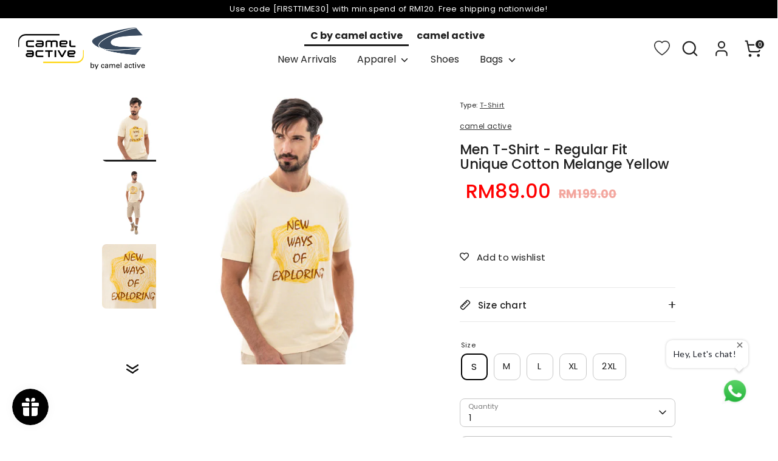

--- FILE ---
content_type: text/html; charset=utf-8
request_url: https://camelactive.my/products/short-sleeve-t-shirt-in-regular-fit-with-graphic-print-in-light-yellow-cotton-special-melange-282-ss23h2782
body_size: 43026
content:
<!doctype html>
<html class="no-js supports-no-cookies" lang="en">
  <script type="text/javascript">
    (function(c,l,a,r,i,t,y){
        c[a]=c[a]||function(){(c[a].q=c[a].q||[]).push(arguments)};
        t=l.createElement(r);t.async=1;t.src="https://www.clarity.ms/tag/"+i;
        y=l.getElementsByTagName(r)[0];y.parentNode.insertBefore(t,y);
    })(window, document, "clarity", "script", "k1o8slyqml");
  </script>
  <head>
 
<meta name="google-site-verification" content="LEPQBSbn-pHJ9qE1R0j6kKYSeGo5bY9rqcmJRAy7MkA" />
    <meta name="facebook-domain-verification" content="qac7db5kr3szxczi0mpg4slji4o3xl">
    <meta name="color-scheme" content="light only"><!--Content in content_for_header -->
<!--LayoutHub-Embed--><link rel="stylesheet" type="text/css" href="data:text/css;base64," media="all">
<!--LH--><!--/LayoutHub-Embed-->


    <!-- Boost 4.0.0 -->
    <meta charset="utf-8" />
<meta name="viewport" content="width=device-width,initial-scale=1.0" />
<meta http-equiv="X-UA-Compatible" content="IE=edge">

<link rel="preconnect" href="https://cdn.shopify.com" crossorigin>
<link rel="preconnect" href="https://fonts.shopify.com" crossorigin>
<link rel="preconnect" href="https://monorail-edge.shopifysvc.com"><link rel="preload" as="font" href="//camelactive.my/cdn/fonts/poppins/poppins_n4.0ba78fa5af9b0e1a374041b3ceaadf0a43b41362.woff2" type="font/woff2" crossorigin><link rel="preload" as="font" href="//camelactive.my/cdn/fonts/poppins/poppins_n4.0ba78fa5af9b0e1a374041b3ceaadf0a43b41362.woff2" type="font/woff2" crossorigin><link rel="preload" as="font" href="//camelactive.my/cdn/fonts/poppins/poppins_n5.ad5b4b72b59a00358afc706450c864c3c8323842.woff2" type="font/woff2" crossorigin><link rel="preload" as="font" href="//camelactive.my/cdn/fonts/roboto/roboto_n4.2019d890f07b1852f56ce63ba45b2db45d852cba.woff2" type="font/woff2" crossorigin><link rel="preload" href="//camelactive.my/cdn/shop/t/28/assets/vendor.min.js?v=67207134794593361361748352542" as="script">
<link rel="preload" href="//camelactive.my/cdn/shop/t/28/assets/theme.js?v=32918786200276764531748352542" as="script"><link rel="canonical" href="https://camelactive.my/products/short-sleeve-t-shirt-in-regular-fit-with-graphic-print-in-light-yellow-cotton-special-melange-282-ss23h2782" /><link rel="icon" href="//camelactive.my/cdn/shop/files/c_logo-removebg-preview.png?crop=center&height=48&v=1679385245&width=48" type="image/png"><meta name="description" content="Plush and comfy pure cotton special melange regular fit T-shirt with short sleeves and round neck. It has seasonal graphic print on the front and camel active logo embroidered on the upper arm.">

    
<meta property="og:site_name" content="camel active">
<meta property="og:url" content="https://camelactive.my/products/short-sleeve-t-shirt-in-regular-fit-with-graphic-print-in-light-yellow-cotton-special-melange-282-ss23h2782">
<meta property="og:title" content="camel active | Short Sleeve T-Shirt in Regular Fit with Graphic Print in Cotton Special Melange | Light Yellow">
<meta property="og:type" content="product">
<meta property="og:description" content="Plush and comfy pure cotton special melange regular fit T-shirt with short sleeves and round neck. It has seasonal graphic print on the front and camel active logo embroidered on the upper arm."><meta property="og:image" content="http://camelactive.my/cdn/shop/products/tee1_0f827e60-3624-4e83-99e2-4d6ab70ec9c4_1200x1200.jpg?v=1753858977">
  <meta property="og:image:secure_url" content="https://camelactive.my/cdn/shop/products/tee1_0f827e60-3624-4e83-99e2-4d6ab70ec9c4_1200x1200.jpg?v=1753858977">
  <meta property="og:image:width" content="1340">
  <meta property="og:image:height" content="1340"><meta property="og:price:amount" content="89.00">
  <meta property="og:price:currency" content="MYR"><meta name="twitter:card" content="summary_large_image">
<meta name="twitter:title" content="camel active | Short Sleeve T-Shirt in Regular Fit with Graphic Print in Cotton Special Melange | Light Yellow">
<meta name="twitter:description" content="Plush and comfy pure cotton special melange regular fit T-shirt with short sleeves and round neck. It has seasonal graphic print on the front and camel active logo embroidered on the upper arm.">

<style>
      @font-face {
  font-family: Roboto;
  font-weight: 400;
  font-style: normal;
  font-display: fallback;
  src: url("//camelactive.my/cdn/fonts/roboto/roboto_n4.2019d890f07b1852f56ce63ba45b2db45d852cba.woff2") format("woff2"),
       url("//camelactive.my/cdn/fonts/roboto/roboto_n4.238690e0007583582327135619c5f7971652fa9d.woff") format("woff");
}

      @font-face {
  font-family: Poppins;
  font-weight: 500;
  font-style: normal;
  font-display: fallback;
  src: url("//camelactive.my/cdn/fonts/poppins/poppins_n5.ad5b4b72b59a00358afc706450c864c3c8323842.woff2") format("woff2"),
       url("//camelactive.my/cdn/fonts/poppins/poppins_n5.33757fdf985af2d24b32fcd84c9a09224d4b2c39.woff") format("woff");
}

      @font-face {
  font-family: Poppins;
  font-weight: 400;
  font-style: normal;
  font-display: fallback;
  src: url("//camelactive.my/cdn/fonts/poppins/poppins_n4.0ba78fa5af9b0e1a374041b3ceaadf0a43b41362.woff2") format("woff2"),
       url("//camelactive.my/cdn/fonts/poppins/poppins_n4.214741a72ff2596839fc9760ee7a770386cf16ca.woff") format("woff");
}

      @font-face {
  font-family: Poppins;
  font-weight: 700;
  font-style: normal;
  font-display: fallback;
  src: url("//camelactive.my/cdn/fonts/poppins/poppins_n7.56758dcf284489feb014a026f3727f2f20a54626.woff2") format("woff2"),
       url("//camelactive.my/cdn/fonts/poppins/poppins_n7.f34f55d9b3d3205d2cd6f64955ff4b36f0cfd8da.woff") format("woff");
}

      @font-face {
  font-family: Poppins;
  font-weight: 400;
  font-style: italic;
  font-display: fallback;
  src: url("//camelactive.my/cdn/fonts/poppins/poppins_i4.846ad1e22474f856bd6b81ba4585a60799a9f5d2.woff2") format("woff2"),
       url("//camelactive.my/cdn/fonts/poppins/poppins_i4.56b43284e8b52fc64c1fd271f289a39e8477e9ec.woff") format("woff");
}

      @font-face {
  font-family: Poppins;
  font-weight: 700;
  font-style: italic;
  font-display: fallback;
  src: url("//camelactive.my/cdn/fonts/poppins/poppins_i7.42fd71da11e9d101e1e6c7932199f925f9eea42d.woff2") format("woff2"),
       url("//camelactive.my/cdn/fonts/poppins/poppins_i7.ec8499dbd7616004e21155106d13837fff4cf556.woff") format("woff");
}

      @font-face {
  font-family: Poppins;
  font-weight: 400;
  font-style: normal;
  font-display: fallback;
  src: url("//camelactive.my/cdn/fonts/poppins/poppins_n4.0ba78fa5af9b0e1a374041b3ceaadf0a43b41362.woff2") format("woff2"),
       url("//camelactive.my/cdn/fonts/poppins/poppins_n4.214741a72ff2596839fc9760ee7a770386cf16ca.woff") format("woff");
}

    </style>

    <link href="//camelactive.my/cdn/shop/t/28/assets/styles.css?v=6803574708309243921748352835" rel="stylesheet" type="text/css" media="all" />
<link href="//camelactive.my/cdn/shop/t/28/assets/cc-custom.css?v=159897570093656053151751623728" rel="stylesheet" type="text/css" media="all" />

    <script>
      document.documentElement.className = document.documentElement.className.replace('no-js', 'js');
      window.theme = window.theme || {};
      window.slate = window.slate || {};
      theme.moneyFormatWithCodeForProductsPreference = "RM{{amount}}";
      theme.moneyFormatWithCodeForCartPreference = "RM{{amount}}";
      theme.moneyFormat = "RM{{amount}}";
      theme.strings = {
        addToCart: "Add to Cart",
        unavailable: "Unavailable",
        addressError: "Error looking up that address",
        addressNoResults: "No results for that address",
        addressQueryLimit: "You have exceeded the Google API usage limit. Consider upgrading to a \u003ca href=\"https:\/\/developers.google.com\/maps\/premium\/usage-limits\"\u003ePremium Plan\u003c\/a\u003e.",
        authError: "There was a problem authenticating your Google Maps API Key.",
        addingToCart: "Adding",
        addedToCart: "Added",
        productPreorder: "Pre-order",
        addedToCartPopupTitle: "Added:",
        addedToCartPopupItems: "Items",
        addedToCartPopupSubtotal: "Subtotal",
        addedToCartPopupGoToCart: "Checkout",
        cartTermsNotChecked: "You must agree to the terms and conditions before continuing.",
        searchLoading: "Loading",
        searchMoreResults: "See all results",
        searchNoResults: "No results",
        priceFrom: "From",
        quantityTooHigh: "You can only have [[ quantity ]] in your cart",
        onSale: "",
        soldOut: "Sold Out",
        in_stock: "In stock",
        low_stock: "Low stock",
        only_x_left: "[[ quantity ]] in stock",
        single_unit_available: "1 available",
        x_units_available: "[[ quantity ]] in stock, ready to ship",
        unitPriceSeparator: " \/ ",
        close: "Close",
        cart_shipping_calculator_hide_calculator: "Hide shipping calculator",
        cart_shipping_calculator_title: "Get shipping estimates",
        cart_general_hide_note: "Hide special instructions ",
        cart_general_show_note: "Leave us your special instructions",
        previous: "Previous",
        next: "Next"
      };
      theme.routes = {
        account_login_url: '/account/login',
        account_register_url: '/account/register',
        account_addresses_url: '/account/addresses',
        search_url: '/search',
        cart_url: '/cart',
        cart_add_url: '/cart/add',
        cart_change_url: '/cart/change',
        product_recommendations_url: '/recommendations/products'
      };
      theme.settings = {
        dynamicQtyOpts: false,
        saleLabelEnabled: true,
        soldLabelEnabled: true
      };
    </script><script>window.performance && window.performance.mark && window.performance.mark('shopify.content_for_header.start');</script><meta name="facebook-domain-verification" content="ayiov0dwbhkfoaiuzsqr5m6j7rcw5o">
<meta name="google-site-verification" content="NQLwX1lNgPwfEj3rQYEP4K6xgM_Z-LKX3_V77eiepsc">
<meta id="shopify-digital-wallet" name="shopify-digital-wallet" content="/68967760193/digital_wallets/dialog">
<link rel="alternate" type="application/json+oembed" href="https://camelactive.my/products/short-sleeve-t-shirt-in-regular-fit-with-graphic-print-in-light-yellow-cotton-special-melange-282-ss23h2782.oembed">
<script async="async" src="/checkouts/internal/preloads.js?locale=en-MY"></script>
<script id="shopify-features" type="application/json">{"accessToken":"a829a9411d2166ef7bd62da734661593","betas":["rich-media-storefront-analytics"],"domain":"camelactive.my","predictiveSearch":true,"shopId":68967760193,"locale":"en"}</script>
<script>var Shopify = Shopify || {};
Shopify.shop = "topcmat.myshopify.com";
Shopify.locale = "en";
Shopify.currency = {"active":"MYR","rate":"1.0"};
Shopify.country = "MY";
Shopify.theme = {"name":"Latest Version - 16 June","id":177970184513,"schema_name":"Boost","schema_version":"4.0.0","theme_store_id":null,"role":"main"};
Shopify.theme.handle = "null";
Shopify.theme.style = {"id":null,"handle":null};
Shopify.cdnHost = "camelactive.my/cdn";
Shopify.routes = Shopify.routes || {};
Shopify.routes.root = "/";</script>
<script type="module">!function(o){(o.Shopify=o.Shopify||{}).modules=!0}(window);</script>
<script>!function(o){function n(){var o=[];function n(){o.push(Array.prototype.slice.apply(arguments))}return n.q=o,n}var t=o.Shopify=o.Shopify||{};t.loadFeatures=n(),t.autoloadFeatures=n()}(window);</script>
<script id="shop-js-analytics" type="application/json">{"pageType":"product"}</script>
<script defer="defer" async type="module" src="//camelactive.my/cdn/shopifycloud/shop-js/modules/v2/client.init-shop-cart-sync_C5BV16lS.en.esm.js"></script>
<script defer="defer" async type="module" src="//camelactive.my/cdn/shopifycloud/shop-js/modules/v2/chunk.common_CygWptCX.esm.js"></script>
<script type="module">
  await import("//camelactive.my/cdn/shopifycloud/shop-js/modules/v2/client.init-shop-cart-sync_C5BV16lS.en.esm.js");
await import("//camelactive.my/cdn/shopifycloud/shop-js/modules/v2/chunk.common_CygWptCX.esm.js");

  window.Shopify.SignInWithShop?.initShopCartSync?.({"fedCMEnabled":true,"windoidEnabled":true});

</script>
<script>(function() {
  var isLoaded = false;
  function asyncLoad() {
    if (isLoaded) return;
    isLoaded = true;
    var urls = ["https:\/\/js.smile.io\/v1\/smile-shopify.js?shop=topcmat.myshopify.com","https:\/\/gateway.apaylater.com\/plugins\/price_divider\/main.js?platform=SHOPIFY\u0026country=MY\u0026price_divider_applied_on=all\u0026shop=topcmat.myshopify.com","\/\/cdn.shopify.com\/proxy\/9b6a944189841fbe7f8919336e3441f5d410a0e282bcd8ed9617d247dd24f896\/shopify-script-tags.s3.eu-west-1.amazonaws.com\/smartseo\/instantpage.js?shop=topcmat.myshopify.com\u0026sp-cache-control=cHVibGljLCBtYXgtYWdlPTkwMA","https:\/\/script.pop-convert.com\/new-micro\/production.pc.min.js?unique_id=topcmat.myshopify.com\u0026shop=topcmat.myshopify.com","https:\/\/cdn.s3.pop-convert.com\/pcjs.production.min.js?unique_id=topcmat.myshopify.com\u0026shop=topcmat.myshopify.com","https:\/\/s3.ap-south-1.amazonaws.com\/cdn.limechat.ai\/packs\/js\/lc_fb_shopify.prod.min.js?shop=topcmat.myshopify.com"];
    for (var i = 0; i < urls.length; i++) {
      var s = document.createElement('script');
      s.type = 'text/javascript';
      s.async = true;
      s.src = urls[i];
      var x = document.getElementsByTagName('script')[0];
      x.parentNode.insertBefore(s, x);
    }
  };
  if(window.attachEvent) {
    window.attachEvent('onload', asyncLoad);
  } else {
    window.addEventListener('load', asyncLoad, false);
  }
})();</script>
<script id="__st">var __st={"a":68967760193,"offset":28800,"reqid":"0a322640-6c8d-41e3-a83a-9e799ac85341-1768709748","pageurl":"camelactive.my\/products\/short-sleeve-t-shirt-in-regular-fit-with-graphic-print-in-light-yellow-cotton-special-melange-282-ss23h2782","u":"cbf45b2e181e","p":"product","rtyp":"product","rid":8207171191105};</script>
<script>window.ShopifyPaypalV4VisibilityTracking = true;</script>
<script id="captcha-bootstrap">!function(){'use strict';const t='contact',e='account',n='new_comment',o=[[t,t],['blogs',n],['comments',n],[t,'customer']],c=[[e,'customer_login'],[e,'guest_login'],[e,'recover_customer_password'],[e,'create_customer']],r=t=>t.map((([t,e])=>`form[action*='/${t}']:not([data-nocaptcha='true']) input[name='form_type'][value='${e}']`)).join(','),a=t=>()=>t?[...document.querySelectorAll(t)].map((t=>t.form)):[];function s(){const t=[...o],e=r(t);return a(e)}const i='password',u='form_key',d=['recaptcha-v3-token','g-recaptcha-response','h-captcha-response',i],f=()=>{try{return window.sessionStorage}catch{return}},m='__shopify_v',_=t=>t.elements[u];function p(t,e,n=!1){try{const o=window.sessionStorage,c=JSON.parse(o.getItem(e)),{data:r}=function(t){const{data:e,action:n}=t;return t[m]||n?{data:e,action:n}:{data:t,action:n}}(c);for(const[e,n]of Object.entries(r))t.elements[e]&&(t.elements[e].value=n);n&&o.removeItem(e)}catch(o){console.error('form repopulation failed',{error:o})}}const l='form_type',E='cptcha';function T(t){t.dataset[E]=!0}const w=window,h=w.document,L='Shopify',v='ce_forms',y='captcha';let A=!1;((t,e)=>{const n=(g='f06e6c50-85a8-45c8-87d0-21a2b65856fe',I='https://cdn.shopify.com/shopifycloud/storefront-forms-hcaptcha/ce_storefront_forms_captcha_hcaptcha.v1.5.2.iife.js',D={infoText:'Protected by hCaptcha',privacyText:'Privacy',termsText:'Terms'},(t,e,n)=>{const o=w[L][v],c=o.bindForm;if(c)return c(t,g,e,D).then(n);var r;o.q.push([[t,g,e,D],n]),r=I,A||(h.body.append(Object.assign(h.createElement('script'),{id:'captcha-provider',async:!0,src:r})),A=!0)});var g,I,D;w[L]=w[L]||{},w[L][v]=w[L][v]||{},w[L][v].q=[],w[L][y]=w[L][y]||{},w[L][y].protect=function(t,e){n(t,void 0,e),T(t)},Object.freeze(w[L][y]),function(t,e,n,w,h,L){const[v,y,A,g]=function(t,e,n){const i=e?o:[],u=t?c:[],d=[...i,...u],f=r(d),m=r(i),_=r(d.filter((([t,e])=>n.includes(e))));return[a(f),a(m),a(_),s()]}(w,h,L),I=t=>{const e=t.target;return e instanceof HTMLFormElement?e:e&&e.form},D=t=>v().includes(t);t.addEventListener('submit',(t=>{const e=I(t);if(!e)return;const n=D(e)&&!e.dataset.hcaptchaBound&&!e.dataset.recaptchaBound,o=_(e),c=g().includes(e)&&(!o||!o.value);(n||c)&&t.preventDefault(),c&&!n&&(function(t){try{if(!f())return;!function(t){const e=f();if(!e)return;const n=_(t);if(!n)return;const o=n.value;o&&e.removeItem(o)}(t);const e=Array.from(Array(32),(()=>Math.random().toString(36)[2])).join('');!function(t,e){_(t)||t.append(Object.assign(document.createElement('input'),{type:'hidden',name:u})),t.elements[u].value=e}(t,e),function(t,e){const n=f();if(!n)return;const o=[...t.querySelectorAll(`input[type='${i}']`)].map((({name:t})=>t)),c=[...d,...o],r={};for(const[a,s]of new FormData(t).entries())c.includes(a)||(r[a]=s);n.setItem(e,JSON.stringify({[m]:1,action:t.action,data:r}))}(t,e)}catch(e){console.error('failed to persist form',e)}}(e),e.submit())}));const S=(t,e)=>{t&&!t.dataset[E]&&(n(t,e.some((e=>e===t))),T(t))};for(const o of['focusin','change'])t.addEventListener(o,(t=>{const e=I(t);D(e)&&S(e,y())}));const B=e.get('form_key'),M=e.get(l),P=B&&M;t.addEventListener('DOMContentLoaded',(()=>{const t=y();if(P)for(const e of t)e.elements[l].value===M&&p(e,B);[...new Set([...A(),...v().filter((t=>'true'===t.dataset.shopifyCaptcha))])].forEach((e=>S(e,t)))}))}(h,new URLSearchParams(w.location.search),n,t,e,['guest_login'])})(!0,!0)}();</script>
<script integrity="sha256-4kQ18oKyAcykRKYeNunJcIwy7WH5gtpwJnB7kiuLZ1E=" data-source-attribution="shopify.loadfeatures" defer="defer" src="//camelactive.my/cdn/shopifycloud/storefront/assets/storefront/load_feature-a0a9edcb.js" crossorigin="anonymous"></script>
<script data-source-attribution="shopify.dynamic_checkout.dynamic.init">var Shopify=Shopify||{};Shopify.PaymentButton=Shopify.PaymentButton||{isStorefrontPortableWallets:!0,init:function(){window.Shopify.PaymentButton.init=function(){};var t=document.createElement("script");t.src="https://camelactive.my/cdn/shopifycloud/portable-wallets/latest/portable-wallets.en.js",t.type="module",document.head.appendChild(t)}};
</script>
<script data-source-attribution="shopify.dynamic_checkout.buyer_consent">
  function portableWalletsHideBuyerConsent(e){var t=document.getElementById("shopify-buyer-consent"),n=document.getElementById("shopify-subscription-policy-button");t&&n&&(t.classList.add("hidden"),t.setAttribute("aria-hidden","true"),n.removeEventListener("click",e))}function portableWalletsShowBuyerConsent(e){var t=document.getElementById("shopify-buyer-consent"),n=document.getElementById("shopify-subscription-policy-button");t&&n&&(t.classList.remove("hidden"),t.removeAttribute("aria-hidden"),n.addEventListener("click",e))}window.Shopify?.PaymentButton&&(window.Shopify.PaymentButton.hideBuyerConsent=portableWalletsHideBuyerConsent,window.Shopify.PaymentButton.showBuyerConsent=portableWalletsShowBuyerConsent);
</script>
<script data-source-attribution="shopify.dynamic_checkout.cart.bootstrap">document.addEventListener("DOMContentLoaded",(function(){function t(){return document.querySelector("shopify-accelerated-checkout-cart, shopify-accelerated-checkout")}if(t())Shopify.PaymentButton.init();else{new MutationObserver((function(e,n){t()&&(Shopify.PaymentButton.init(),n.disconnect())})).observe(document.body,{childList:!0,subtree:!0})}}));
</script>
<script id="sections-script" data-sections="product-recommendations" defer="defer" src="//camelactive.my/cdn/shop/t/28/compiled_assets/scripts.js?v=10218"></script>
<script>window.performance && window.performance.mark && window.performance.mark('shopify.content_for_header.end');</script>
    








    <!-- Google tag (gtag.js) -->
    <script async src="https://www.googletagmanager.com/gtag/js?id=AW-11143135505"></script>
    <script>
      window.dataLayer = window.dataLayer || [];
      function gtag(){dataLayer.push(arguments);}
      gtag('js', new Date());

      gtag('config', 'AW-11143135505');
    </script>

    <!-- Google Webmaster Tools Site Verification -->
    <meta name="google-site-verification" content="I1h5oUycUMwNu2mQPAhyTg5DP3wnIV8tsAKFPiq-VTY">

    <script type="text/javascript">
      (function(c,l,a,r,i,t,y){
          c[a]=c[a]||function(){(c[a].q=c[a].q||[]).push(arguments)};
          t=l.createElement(r);t.async=1;t.src="https://www.clarity.ms/tag/"+i;
          y=l.getElementsByTagName(r)[0];y.parentNode.insertBefore(t,y);
      })(window, document, "clarity", "script", "j2uv1seec4");
    </script>
  <!-- BEGIN app block: shopify://apps/smart-seo/blocks/smartseo/7b0a6064-ca2e-4392-9a1d-8c43c942357b --><meta name="smart-seo-integrated" content="true" /><!-- metatagsSavedToSEOFields: false --><!-- BEGIN app snippet: smartseo.product.metatags --><!-- product_seo_template_metafield:  --><title>camel active | Short Sleeve T-Shirt in Regular Fit with Graphic Print in Cotton Special Melange | Light Yellow</title>
<meta name="description" content="Plush and comfy pure cotton special melange regular fit T-shirt with short sleeves and round neck. It has seasonal graphic print on the front and camel active logo embroidered on the upper arm." />
<meta name="smartseo-timestamp" content="0" /><!-- END app snippet --><!-- END app block --><!-- BEGIN app block: shopify://apps/wishlist-hero/blocks/app-embed/a9a5079b-59e8-47cb-b659-ecf1c60b9b72 -->


  <script type="application/json" id="WH-ProductJson-product-template">
    {"id":8207171191105,"title":"camel active Men T-Shirt - Regular Fit Unique Cotton Melange Yellow Tee 282-SS23H2782","handle":"short-sleeve-t-shirt-in-regular-fit-with-graphic-print-in-light-yellow-cotton-special-melange-282-ss23h2782","description":"\u003cp\u003eThis regular fit T-shirt with a crew neck and short sleeves is made of soft and comfortable 100% cotton special melange. It has seasonal graphic print on the front and camel active logo embroidery on the upper arm.\u003c\/p\u003e\n\u003cul\u003e\n\u003cli\u003eColor - LT YELLOW (Light Yellow)\n\u003cp\u003e\u003cimg src=\"https:\/\/cf.shopee.com.my\/file\/my-11134208-7rasm-mdcvuupzx7hh5e\" data-uploading=\"715d8e1d-cffa-4c67-b02b-54fef128b480\" data-upload-status=\"success\" width=\"1024\" height=\"1024\"\u003e\u003cimg src=\"https:\/\/cf.shopee.com.my\/file\/my-11134208-7rasg-mdcvuupzvsph59\" data-uploading=\"5fe7db1a-15e7-4f83-857a-80094b24f871\" data-upload-status=\"success\" width=\"1280\" height=\"640\"\u003e\u003cimg src=\"https:\/\/cf.shopee.com.my\/file\/my-11134208-7rask-mdcvuurdtrtxd7\" data-uploading=\"e1f57345-f22a-4fb9-bcbd-5cd907092c66\" data-upload-status=\"success\" width=\"1280\" height=\"640\"\u003e\u003c\/p\u003e\n\u003c\/li\u003e\n\u003c\/ul\u003e","published_at":"2023-12-15T18:39:58+08:00","created_at":"2023-03-29T15:51:56+08:00","vendor":"CAG","type":"T-Shirt","tags":["Apparel","ca","heritage","T-Shirt"],"price":8900,"price_min":8900,"price_max":8900,"available":true,"price_varies":false,"compare_at_price":19900,"compare_at_price_min":19900,"compare_at_price_max":19900,"compare_at_price_varies":false,"variants":[{"id":44842740384065,"title":"S","option1":"S","option2":null,"option3":null,"sku":"282-SS23H2782-S","requires_shipping":true,"taxable":false,"featured_image":null,"available":true,"name":"camel active Men T-Shirt - Regular Fit Unique Cotton Melange Yellow Tee 282-SS23H2782 - S","public_title":"S","options":["S"],"price":8900,"weight":300,"compare_at_price":19900,"inventory_management":"shopify","barcode":"282-SS23H2782-LT-YEL-S","requires_selling_plan":false,"selling_plan_allocations":[]},{"id":44842740416833,"title":"M","option1":"M","option2":null,"option3":null,"sku":"282-SS23H2782-M","requires_shipping":true,"taxable":false,"featured_image":null,"available":true,"name":"camel active Men T-Shirt - Regular Fit Unique Cotton Melange Yellow Tee 282-SS23H2782 - M","public_title":"M","options":["M"],"price":8900,"weight":300,"compare_at_price":19900,"inventory_management":"shopify","barcode":"282-SS23H2782-LT-YEL-M","requires_selling_plan":false,"selling_plan_allocations":[]},{"id":44842740449601,"title":"L","option1":"L","option2":null,"option3":null,"sku":"282-SS23H2782-L","requires_shipping":true,"taxable":false,"featured_image":null,"available":true,"name":"camel active Men T-Shirt - Regular Fit Unique Cotton Melange Yellow Tee 282-SS23H2782 - L","public_title":"L","options":["L"],"price":8900,"weight":300,"compare_at_price":19900,"inventory_management":"shopify","barcode":"282-SS23H2782-LT-YEL-L","requires_selling_plan":false,"selling_plan_allocations":[]},{"id":44842740482369,"title":"XL","option1":"XL","option2":null,"option3":null,"sku":"282-SS23H2782-XL","requires_shipping":true,"taxable":false,"featured_image":null,"available":true,"name":"camel active Men T-Shirt - Regular Fit Unique Cotton Melange Yellow Tee 282-SS23H2782 - XL","public_title":"XL","options":["XL"],"price":8900,"weight":300,"compare_at_price":19900,"inventory_management":"shopify","barcode":"282-SS23H2782-LT-YEL-XL","requires_selling_plan":false,"selling_plan_allocations":[]},{"id":44842740515137,"title":"2XL","option1":"2XL","option2":null,"option3":null,"sku":"282-SS23H2782-XXL","requires_shipping":true,"taxable":false,"featured_image":null,"available":true,"name":"camel active Men T-Shirt - Regular Fit Unique Cotton Melange Yellow Tee 282-SS23H2782 - 2XL","public_title":"2XL","options":["2XL"],"price":8900,"weight":300,"compare_at_price":19900,"inventory_management":"shopify","barcode":"282-SS23H2782-LT-YEL-2XL","requires_selling_plan":false,"selling_plan_allocations":[]}],"images":["\/\/camelactive.my\/cdn\/shop\/products\/tee1_0f827e60-3624-4e83-99e2-4d6ab70ec9c4.jpg?v=1753858977","\/\/camelactive.my\/cdn\/shop\/products\/tee3_3e991b87-08ac-4561-9072-24b6a94f3c27.jpg?v=1753858977","\/\/camelactive.my\/cdn\/shop\/products\/tee2_7e46d083-539a-488e-b58a-f80ebf748a5a.jpg?v=1753858977"],"featured_image":"\/\/camelactive.my\/cdn\/shop\/products\/tee1_0f827e60-3624-4e83-99e2-4d6ab70ec9c4.jpg?v=1753858977","options":["Size"],"media":[{"alt":"camel active | Short Sleeve T-Shirt in Regular Fit with Graphic Print in Cotton Special Melange | Light Yellow","id":33192110129473,"position":1,"preview_image":{"aspect_ratio":1.0,"height":1340,"width":1340,"src":"\/\/camelactive.my\/cdn\/shop\/products\/tee1_0f827e60-3624-4e83-99e2-4d6ab70ec9c4.jpg?v=1753858977"},"aspect_ratio":1.0,"height":1340,"media_type":"image","src":"\/\/camelactive.my\/cdn\/shop\/products\/tee1_0f827e60-3624-4e83-99e2-4d6ab70ec9c4.jpg?v=1753858977","width":1340},{"alt":"camel active | Short Sleeve T-Shirt in Regular Fit with Graphic Print in Cotton Special Melange | Light Yellow","id":33192110195009,"position":2,"preview_image":{"aspect_ratio":1.0,"height":1340,"width":1340,"src":"\/\/camelactive.my\/cdn\/shop\/products\/tee3_3e991b87-08ac-4561-9072-24b6a94f3c27.jpg?v=1753858977"},"aspect_ratio":1.0,"height":1340,"media_type":"image","src":"\/\/camelactive.my\/cdn\/shop\/products\/tee3_3e991b87-08ac-4561-9072-24b6a94f3c27.jpg?v=1753858977","width":1340},{"alt":"camel active | Short Sleeve T-Shirt in Regular Fit with Graphic Print in Cotton Special Melange | Light Yellow","id":33192110162241,"position":3,"preview_image":{"aspect_ratio":1.0,"height":1340,"width":1340,"src":"\/\/camelactive.my\/cdn\/shop\/products\/tee2_7e46d083-539a-488e-b58a-f80ebf748a5a.jpg?v=1753858977"},"aspect_ratio":1.0,"height":1340,"media_type":"image","src":"\/\/camelactive.my\/cdn\/shop\/products\/tee2_7e46d083-539a-488e-b58a-f80ebf748a5a.jpg?v=1753858977","width":1340}],"requires_selling_plan":false,"selling_plan_groups":[],"content":"\u003cp\u003eThis regular fit T-shirt with a crew neck and short sleeves is made of soft and comfortable 100% cotton special melange. It has seasonal graphic print on the front and camel active logo embroidery on the upper arm.\u003c\/p\u003e\n\u003cul\u003e\n\u003cli\u003eColor - LT YELLOW (Light Yellow)\n\u003cp\u003e\u003cimg src=\"https:\/\/cf.shopee.com.my\/file\/my-11134208-7rasm-mdcvuupzx7hh5e\" data-uploading=\"715d8e1d-cffa-4c67-b02b-54fef128b480\" data-upload-status=\"success\" width=\"1024\" height=\"1024\"\u003e\u003cimg src=\"https:\/\/cf.shopee.com.my\/file\/my-11134208-7rasg-mdcvuupzvsph59\" data-uploading=\"5fe7db1a-15e7-4f83-857a-80094b24f871\" data-upload-status=\"success\" width=\"1280\" height=\"640\"\u003e\u003cimg src=\"https:\/\/cf.shopee.com.my\/file\/my-11134208-7rask-mdcvuurdtrtxd7\" data-uploading=\"e1f57345-f22a-4fb9-bcbd-5cd907092c66\" data-upload-status=\"success\" width=\"1280\" height=\"640\"\u003e\u003c\/p\u003e\n\u003c\/li\u003e\n\u003c\/ul\u003e"}
  </script>

<script type="text/javascript">
  
    window.wishlisthero_buttonProdPageClasses = [];
  
  
    window.wishlisthero_cartDotClasses = [];
  
</script>
<!-- BEGIN app snippet: extraStyles -->

<style>
  .wishlisthero-floating {
    position: absolute;
    top: 5px;
    z-index: 21;
    border-radius: 100%;
    width: fit-content;
    right: 5px;
    left: auto;
    &.wlh-left-btn {
      left: 5px !important;
      right: auto !important;
    }
    &.wlh-right-btn {
      right: 5px !important;
      left: auto !important;
    }
    
  }
  @media(min-width:1300px) {
    .product-item__link.product-item__image--margins .wishlisthero-floating, {
      
        left: 50% !important;
        margin-left: -295px;
      
    }
  }
  .MuiTypography-h1,.MuiTypography-h2,.MuiTypography-h3,.MuiTypography-h4,.MuiTypography-h5,.MuiTypography-h6,.MuiButton-root,.MuiCardHeader-title a {
    font-family: ,  !important;
  }
</style>






<!-- END app snippet -->
<!-- BEGIN app snippet: renderAssets -->

  <link rel="preload" href="https://cdn.shopify.com/extensions/019badc7-12fe-783e-9dfe-907190f91114/wishlist-hero-81/assets/default.css" as="style" onload="this.onload=null;this.rel='stylesheet'">
  <noscript><link href="//cdn.shopify.com/extensions/019badc7-12fe-783e-9dfe-907190f91114/wishlist-hero-81/assets/default.css" rel="stylesheet" type="text/css" media="all" /></noscript>
  <script defer src="https://cdn.shopify.com/extensions/019badc7-12fe-783e-9dfe-907190f91114/wishlist-hero-81/assets/default.js"></script>
<!-- END app snippet -->


<script type="text/javascript">
  try{
  
    var scr_bdl_path = "https://cdn.shopify.com/extensions/019badc7-12fe-783e-9dfe-907190f91114/wishlist-hero-81/assets/bundle2.js";
    window._wh_asset_path = scr_bdl_path.substring(0,scr_bdl_path.lastIndexOf("/")) + "/";
  

  }catch(e){ console.log(e)}
  try{

  
    window.WishListHero_setting = {"ButtonColor":"rgba(0, 0, 0, 1)","IconColor":"rgba(255, 255, 255, 1)","IconType":"Heart","ThrdParty_Trans_active":false,"ButtonTextBeforeAdding":"Add to wishlist","ButtonTextAfterAdding":"ADDED TO WISHLIST","AnimationAfterAddition":"Fade in","ButtonTextAddToCart":"ADD TO CART","ButtonTextOutOfStock":"OUT OF STOCK","ButtonTextAddAllToCart":"ADD ALL TO CART","ButtonTextRemoveAllToCart":"REMOVE ALL FROM WISHLIST","AddedProductNotificationText":"Product added to wishlist successfully","AddedProductToCartNotificationText":"Product added to cart successfully","ViewCartLinkText":"View Cart","SharePopup_TitleText":"Share My wishlist","SharePopup_shareBtnText":"Share wishlist","SharePopup_shareHederText":"Share on Social Networks","SharePopup_shareCopyText":"Or copy Wishlist link to share","SharePopup_shareCancelBtnText":"cancel","SharePopup_shareCopyBtnText":"copy","SharePopup_shareCopiedText":"Copied","SendEMailPopup_BtnText":"send email","SendEMailPopup_FromText":"Your Name","SendEMailPopup_ToText":"To email","SendEMailPopup_BodyText":"Note","SendEMailPopup_SendBtnText":"send","SendEMailPopup_SendNotificationText":"email sent successfully","SendEMailPopup_TitleText":"Send My Wislist via Email","AddProductMessageText":"Are you sure you want to add all items to cart ?","RemoveProductMessageText":"Are you sure you want to remove this item from your wishlist ?","RemoveAllProductMessageText":"Are you sure you want to remove all items from your wishlist ?","RemovedProductNotificationText":"Product removed from wishlist successfully","AddAllOutOfStockProductNotificationText":"There seems to have been an issue adding items to cart, please try again later","RemovePopupOkText":"ok","RemovePopup_HeaderText":"ARE YOU SURE?","ViewWishlistText":"View wishlist","EmptyWishlistText":"there are no items in this wishlist","BuyNowButtonText":"Buy Now","BuyNowButtonColor":"rgb(144, 86, 162)","BuyNowTextButtonColor":"rgb(255, 255, 255)","Wishlist_Title":"My Wishlist","WishlistHeaderTitleAlignment":"Left","WishlistProductImageSize":"Normal","PriceColor":"rgba(0, 0, 0, 1)","HeaderFontSize":"30","PriceFontSize":"18","ProductNameFontSize":"16","LaunchPointType":"menu_item","DisplayWishlistAs":"popup_window","DisplayButtonAs":"text_with_icon","PopupSize":"md","ButtonUserConfirmationState":"NotWorking","HideAddToCartButton":false,"NoRedirectAfterAddToCart":false,"DisableGuestCustomer":false,"LoginPopupContent":"Please login to save your wishlist across devices.","LoginPopupLoginBtnText":"Login","LoginPopupContentFontSize":"20","NotificationPopupPosition":"center","WishlistButtonTextColor":"rgba(255, 255, 255, 1)","EnableRemoveFromWishlistAfterAddButtonText":"Remove from wishlist","_id":"650ae188c3221e49baadd1e7","EnableCollection":false,"EnableShare":true,"RemovePowerBy":false,"EnableFBPixel":false,"DisapleApp":false,"FloatPointPossition":"bottom_left","HeartStateToggle":true,"HeaderMenuItemsIndicator":true,"EnableRemoveFromWishlistAfterAdd":true,"DisablePopupNotification":true,"CollectionViewAddedToWishlistIconBackgroundColor":"rgba(255, 255, 255, 0)","CollectionViewAddedToWishlistIconColor":"rgba(0, 0, 0, 1)","CollectionViewIconBackgroundColor":"rgba(255, 255, 255, 0)","CollectionViewIconColor":"rgba(0, 0, 0, 1)","Shop":"topcmat.myshopify.com","shop":"topcmat.myshopify.com","Status":"Active","Plan":"FREE"};
    if(typeof(window.WishListHero_setting_theme_override) != "undefined"){
                                                                                window.WishListHero_setting = {
                                                                                    ...window.WishListHero_setting,
                                                                                    ...window.WishListHero_setting_theme_override
                                                                                };
                                                                            }
                                                                            // Done

  

  }catch(e){ console.error('Error loading config',e); }
</script>


  <script src="https://cdn.shopify.com/extensions/019badc7-12fe-783e-9dfe-907190f91114/wishlist-hero-81/assets/bundle2.js" defer></script>



<script type="text/javascript">
  if (!window.__wishlistHeroArriveScriptLoaded) {
    window.__wishlistHeroArriveScriptLoaded = true;
    function wh_loadScript(scriptUrl) {
      const script = document.createElement('script'); script.src = scriptUrl;
      document.body.appendChild(script);
      return new Promise((res, rej) => { script.onload = function () { res(); }; script.onerror = function () { rej(); } });
    }
  }
  document.addEventListener("DOMContentLoaded", () => {
      wh_loadScript('https://cdn.shopify.com/extensions/019badc7-12fe-783e-9dfe-907190f91114/wishlist-hero-81/assets/arrive.min.js').then(function () {
          document.arrive('.wishlist-hero-custom-button', function (wishlistButton) {
              var ev = new
                  CustomEvent('wishlist-hero-add-to-custom-element', { detail: wishlistButton }); document.dispatchEvent(ev);
          });
      });
  });
</script>


<!-- BEGIN app snippet: TransArray -->
<script>
  window.WLH_reload_translations = function() {
    let _wlh_res = {};
    if (window.WishListHero_setting && window.WishListHero_setting['ThrdParty_Trans_active']) {

      
        

        window.WishListHero_setting["ButtonTextBeforeAdding"] = "";
        _wlh_res["ButtonTextBeforeAdding"] = "";
        

        window.WishListHero_setting["ButtonTextAfterAdding"] = "";
        _wlh_res["ButtonTextAfterAdding"] = "";
        

        window.WishListHero_setting["ButtonTextAddToCart"] = "";
        _wlh_res["ButtonTextAddToCart"] = "";
        

        window.WishListHero_setting["ButtonTextOutOfStock"] = "";
        _wlh_res["ButtonTextOutOfStock"] = "";
        

        window.WishListHero_setting["ButtonTextAddAllToCart"] = "";
        _wlh_res["ButtonTextAddAllToCart"] = "";
        

        window.WishListHero_setting["ButtonTextRemoveAllToCart"] = "";
        _wlh_res["ButtonTextRemoveAllToCart"] = "";
        

        window.WishListHero_setting["AddedProductNotificationText"] = "";
        _wlh_res["AddedProductNotificationText"] = "";
        

        window.WishListHero_setting["AddedProductToCartNotificationText"] = "";
        _wlh_res["AddedProductToCartNotificationText"] = "";
        

        window.WishListHero_setting["ViewCartLinkText"] = "";
        _wlh_res["ViewCartLinkText"] = "";
        

        window.WishListHero_setting["SharePopup_TitleText"] = "";
        _wlh_res["SharePopup_TitleText"] = "";
        

        window.WishListHero_setting["SharePopup_shareBtnText"] = "";
        _wlh_res["SharePopup_shareBtnText"] = "";
        

        window.WishListHero_setting["SharePopup_shareHederText"] = "";
        _wlh_res["SharePopup_shareHederText"] = "";
        

        window.WishListHero_setting["SharePopup_shareCopyText"] = "";
        _wlh_res["SharePopup_shareCopyText"] = "";
        

        window.WishListHero_setting["SharePopup_shareCancelBtnText"] = "";
        _wlh_res["SharePopup_shareCancelBtnText"] = "";
        

        window.WishListHero_setting["SharePopup_shareCopyBtnText"] = "";
        _wlh_res["SharePopup_shareCopyBtnText"] = "";
        

        window.WishListHero_setting["SendEMailPopup_BtnText"] = "";
        _wlh_res["SendEMailPopup_BtnText"] = "";
        

        window.WishListHero_setting["SendEMailPopup_FromText"] = "";
        _wlh_res["SendEMailPopup_FromText"] = "";
        

        window.WishListHero_setting["SendEMailPopup_ToText"] = "";
        _wlh_res["SendEMailPopup_ToText"] = "";
        

        window.WishListHero_setting["SendEMailPopup_BodyText"] = "";
        _wlh_res["SendEMailPopup_BodyText"] = "";
        

        window.WishListHero_setting["SendEMailPopup_SendBtnText"] = "";
        _wlh_res["SendEMailPopup_SendBtnText"] = "";
        

        window.WishListHero_setting["SendEMailPopup_SendNotificationText"] = "";
        _wlh_res["SendEMailPopup_SendNotificationText"] = "";
        

        window.WishListHero_setting["SendEMailPopup_TitleText"] = "";
        _wlh_res["SendEMailPopup_TitleText"] = "";
        

        window.WishListHero_setting["AddProductMessageText"] = "";
        _wlh_res["AddProductMessageText"] = "";
        

        window.WishListHero_setting["RemoveProductMessageText"] = "";
        _wlh_res["RemoveProductMessageText"] = "";
        

        window.WishListHero_setting["RemoveAllProductMessageText"] = "";
        _wlh_res["RemoveAllProductMessageText"] = "";
        

        window.WishListHero_setting["RemovedProductNotificationText"] = "";
        _wlh_res["RemovedProductNotificationText"] = "";
        

        window.WishListHero_setting["AddAllOutOfStockProductNotificationText"] = "";
        _wlh_res["AddAllOutOfStockProductNotificationText"] = "";
        

        window.WishListHero_setting["RemovePopupOkText"] = "";
        _wlh_res["RemovePopupOkText"] = "";
        

        window.WishListHero_setting["RemovePopup_HeaderText"] = "";
        _wlh_res["RemovePopup_HeaderText"] = "";
        

        window.WishListHero_setting["ViewWishlistText"] = "";
        _wlh_res["ViewWishlistText"] = "";
        

        window.WishListHero_setting["EmptyWishlistText"] = "";
        _wlh_res["EmptyWishlistText"] = "";
        

        window.WishListHero_setting["BuyNowButtonText"] = "";
        _wlh_res["BuyNowButtonText"] = "";
        

        window.WishListHero_setting["Wishlist_Title"] = "";
        _wlh_res["Wishlist_Title"] = "";
        

        window.WishListHero_setting["LoginPopupContent"] = "";
        _wlh_res["LoginPopupContent"] = "";
        

        window.WishListHero_setting["LoginPopupLoginBtnText"] = "";
        _wlh_res["LoginPopupLoginBtnText"] = "";
        

        window.WishListHero_setting["EnableRemoveFromWishlistAfterAddButtonText"] = "";
        _wlh_res["EnableRemoveFromWishlistAfterAddButtonText"] = "";
        

        window.WishListHero_setting["LowStockEmailSubject"] = "";
        _wlh_res["LowStockEmailSubject"] = "";
        

        window.WishListHero_setting["OnSaleEmailSubject"] = "";
        _wlh_res["OnSaleEmailSubject"] = "";
        

        window.WishListHero_setting["SharePopup_shareCopiedText"] = "";
        _wlh_res["SharePopup_shareCopiedText"] = "";
    }
    return _wlh_res;
  }
  window.WLH_reload_translations();
</script><!-- END app snippet -->
<style>

.wishlist-hero-items-count{
background: #202020;
    border-color: #fff;
    color: #fff;
position: absolute;
    top: 4px;
    right: 0;
    box-sizing: content-box;
    min-width: 1em;
    padding: 2px;
    font-size: 11px;
    font-weight: 500;
    line-height: 1em;
    text-align: center;
    letter-spacing: initial;
    border-radius: 50px;
}

.search-bar-open .wishlist-hero-items-count{
opacity: 0;
pointer-events: none;
}

</style>
<!-- END app block --><!-- BEGIN app block: shopify://apps/triplewhale/blocks/triple_pixel_snippet/483d496b-3f1a-4609-aea7-8eee3b6b7a2a --><link rel='preconnect dns-prefetch' href='https://api.config-security.com/' crossorigin />
<link rel='preconnect dns-prefetch' href='https://conf.config-security.com/' crossorigin />
<script>
/* >> TriplePixel :: start*/
window.TriplePixelData={TripleName:"topcmat.myshopify.com",ver:"2.16",plat:"SHOPIFY",isHeadless:false,src:'SHOPIFY_EXT',product:{id:"8207171191105",name:`camel active Men T-Shirt - Regular Fit Unique Cotton Melange Yellow Tee 282-SS23H2782`,price:"89.00",variant:"44842740384065"},search:"",collection:"",cart:"",template:"product",curr:"MYR" || "MYR"},function(W,H,A,L,E,_,B,N){function O(U,T,P,H,R){void 0===R&&(R=!1),H=new XMLHttpRequest,P?(H.open("POST",U,!0),H.setRequestHeader("Content-Type","text/plain")):H.open("GET",U,!0),H.send(JSON.stringify(P||{})),H.onreadystatechange=function(){4===H.readyState&&200===H.status?(R=H.responseText,U.includes("/first")?eval(R):P||(N[B]=R)):(299<H.status||H.status<200)&&T&&!R&&(R=!0,O(U,T-1,P))}}if(N=window,!N[H+"sn"]){N[H+"sn"]=1,L=function(){return Date.now().toString(36)+"_"+Math.random().toString(36)};try{A.setItem(H,1+(0|A.getItem(H)||0)),(E=JSON.parse(A.getItem(H+"U")||"[]")).push({u:location.href,r:document.referrer,t:Date.now(),id:L()}),A.setItem(H+"U",JSON.stringify(E))}catch(e){}var i,m,p;A.getItem('"!nC`')||(_=A,A=N,A[H]||(E=A[H]=function(t,e,i){return void 0===i&&(i=[]),"State"==t?E.s:(W=L(),(E._q=E._q||[]).push([W,t,e].concat(i)),W)},E.s="Installed",E._q=[],E.ch=W,B="configSecurityConfModel",N[B]=1,O("https://conf.config-security.com/model",5),i=L(),m=A[atob("c2NyZWVu")],_.setItem("di_pmt_wt",i),p={id:i,action:"profile",avatar:_.getItem("auth-security_rand_salt_"),time:m[atob("d2lkdGg=")]+":"+m[atob("aGVpZ2h0")],host:A.TriplePixelData.TripleName,plat:A.TriplePixelData.plat,url:window.location.href.slice(0,500),ref:document.referrer,ver:A.TriplePixelData.ver},O("https://api.config-security.com/event",5,p),O("https://api.config-security.com/first?host=".concat(p.host,"&plat=").concat(p.plat),5)))}}("","TriplePixel",localStorage);
/* << TriplePixel :: end*/
</script>



<!-- END app block --><!-- BEGIN app block: shopify://apps/eg-auto-add-to-cart/blocks/app-embed/0f7d4f74-1e89-4820-aec4-6564d7e535d2 -->










  
    <script
      async
      type="text/javascript"
      src="https://cdn.506.io/eg/script.js?shop=topcmat.myshopify.com&v=7"
    ></script>
  



  <meta id="easygift-shop" itemid="c2hvcF8kXzE3Njg3MDk3NDk=" content="{&quot;isInstalled&quot;:true,&quot;installedOn&quot;:&quot;2023-05-30T05:03:20.002Z&quot;,&quot;appVersion&quot;:&quot;3.0&quot;,&quot;subscriptionName&quot;:&quot;Standard&quot;,&quot;cartAnalytics&quot;:true,&quot;freeTrialEndsOn&quot;:null,&quot;settings&quot;:{&quot;reminderBannerStyle&quot;:{&quot;position&quot;:{&quot;horizontal&quot;:&quot;right&quot;,&quot;vertical&quot;:&quot;bottom&quot;},&quot;imageUrl&quot;:null,&quot;closingMode&quot;:&quot;doNotAutoClose&quot;,&quot;cssStyles&quot;:&quot;&quot;,&quot;displayAfter&quot;:5,&quot;headerText&quot;:&quot;&quot;,&quot;primaryColor&quot;:&quot;#000000&quot;,&quot;reshowBannerAfter&quot;:&quot;everyNewSession&quot;,&quot;selfcloseAfter&quot;:5,&quot;showImage&quot;:false,&quot;subHeaderText&quot;:&quot;&quot;},&quot;addedItemIdentifier&quot;:&quot;_Gifted&quot;,&quot;ignoreOtherAppLineItems&quot;:null,&quot;customVariantsInfoLifetimeMins&quot;:1440,&quot;redirectPath&quot;:null,&quot;ignoreNonStandardCartRequests&quot;:false,&quot;bannerStyle&quot;:{&quot;position&quot;:{&quot;horizontal&quot;:&quot;right&quot;,&quot;vertical&quot;:&quot;bottom&quot;},&quot;cssStyles&quot;:null,&quot;primaryColor&quot;:&quot;#000000&quot;},&quot;themePresetId&quot;:&quot;0&quot;,&quot;notificationStyle&quot;:{&quot;position&quot;:{&quot;horizontal&quot;:&quot;center&quot;,&quot;vertical&quot;:&quot;top&quot;},&quot;primaryColor&quot;:&quot;#000&quot;,&quot;duration&quot;:&quot;3.0&quot;,&quot;cssStyles&quot;:null,&quot;hasCustomizations&quot;:false},&quot;fetchCartData&quot;:false,&quot;useLocalStorage&quot;:{&quot;enabled&quot;:false,&quot;expiryMinutes&quot;:null},&quot;popupStyle&quot;:{&quot;closeModalOutsideClick&quot;:true,&quot;priceShowZeroDecimals&quot;:true,&quot;primaryColor&quot;:&quot;#000&quot;,&quot;secondaryColor&quot;:&quot;#000&quot;,&quot;cssStyles&quot;:null,&quot;hasCustomizations&quot;:false,&quot;addButtonText&quot;:&quot;Select&quot;,&quot;dismissButtonText&quot;:&quot;Close&quot;,&quot;outOfStockButtonText&quot;:&quot;Out of Stock&quot;,&quot;imageUrl&quot;:null,&quot;subscriptionLabel&quot;:&quot;Subscription Plan&quot;,&quot;showProductLink&quot;:false},&quot;refreshAfterBannerClick&quot;:false,&quot;disableReapplyRules&quot;:false,&quot;disableReloadOnFailedAddition&quot;:false,&quot;autoReloadCartPage&quot;:false,&quot;ajaxRedirectPath&quot;:null,&quot;allowSimultaneousRequests&quot;:false,&quot;applyRulesOnCheckout&quot;:false,&quot;enableCartCtrlOverrides&quot;:true,&quot;customRedirectFromCart&quot;:null,&quot;scriptSettings&quot;:{&quot;branding&quot;:{&quot;removalRequestSent&quot;:null,&quot;show&quot;:false},&quot;productPageRedirection&quot;:{&quot;enabled&quot;:false,&quot;products&quot;:[],&quot;redirectionURL&quot;:&quot;\/&quot;},&quot;debugging&quot;:{&quot;enabled&quot;:false,&quot;enabledOn&quot;:null,&quot;stringifyObj&quot;:false},&quot;customCSS&quot;:null,&quot;useFinalPrice&quot;:false,&quot;hideGiftedPropertyText&quot;:false,&quot;fetchCartDataBeforeRequest&quot;:false,&quot;decodePayload&quot;:false,&quot;delayUpdates&quot;:2000,&quot;enableBuyNowInterceptions&quot;:false,&quot;fetchProductInfoFromSavedDomain&quot;:false,&quot;hideAlertsOnFrontend&quot;:false,&quot;removeEGPropertyFromSplitActionLineItems&quot;:false,&quot;removeProductsAddedFromExpiredRules&quot;:false},&quot;accessToEnterprise&quot;:false},&quot;translations&quot;:null,&quot;defaultLocale&quot;:&quot;en&quot;,&quot;shopDomain&quot;:&quot;camelactive.my&quot;}">


<script defer>
  (async function() {
    try {

      const blockVersion = "v3"
      if (blockVersion != "v3") {
        return
      }

      let metaErrorFlag = false;
      if (metaErrorFlag) {
        return
      }

      // Parse metafields as JSON
      const metafields = {};

      // Process metafields in JavaScript
      let savedRulesArray = [];
      for (const [key, value] of Object.entries(metafields)) {
        if (value) {
          for (const prop in value) {
            // avoiding Object.Keys for performance gain -- no need to make an array of keys.
            savedRulesArray.push(value);
            break;
          }
        }
      }

      const metaTag = document.createElement('meta');
      metaTag.id = 'easygift-rules';
      metaTag.content = JSON.stringify(savedRulesArray);
      metaTag.setAttribute('itemid', 'cnVsZXNfJF8xNzY4NzA5NzQ5');

      document.head.appendChild(metaTag);
      } catch (err) {
        
      }
  })();
</script>


  <script
    type="text/javascript"
    defer
  >

    (function () {
      try {
        window.EG_INFO = window.EG_INFO || {};
        var shopInfo = {"isInstalled":true,"installedOn":"2023-05-30T05:03:20.002Z","appVersion":"3.0","subscriptionName":"Standard","cartAnalytics":true,"freeTrialEndsOn":null,"settings":{"reminderBannerStyle":{"position":{"horizontal":"right","vertical":"bottom"},"imageUrl":null,"closingMode":"doNotAutoClose","cssStyles":"","displayAfter":5,"headerText":"","primaryColor":"#000000","reshowBannerAfter":"everyNewSession","selfcloseAfter":5,"showImage":false,"subHeaderText":""},"addedItemIdentifier":"_Gifted","ignoreOtherAppLineItems":null,"customVariantsInfoLifetimeMins":1440,"redirectPath":null,"ignoreNonStandardCartRequests":false,"bannerStyle":{"position":{"horizontal":"right","vertical":"bottom"},"cssStyles":null,"primaryColor":"#000000"},"themePresetId":"0","notificationStyle":{"position":{"horizontal":"center","vertical":"top"},"primaryColor":"#000","duration":"3.0","cssStyles":null,"hasCustomizations":false},"fetchCartData":false,"useLocalStorage":{"enabled":false,"expiryMinutes":null},"popupStyle":{"closeModalOutsideClick":true,"priceShowZeroDecimals":true,"primaryColor":"#000","secondaryColor":"#000","cssStyles":null,"hasCustomizations":false,"addButtonText":"Select","dismissButtonText":"Close","outOfStockButtonText":"Out of Stock","imageUrl":null,"subscriptionLabel":"Subscription Plan","showProductLink":false},"refreshAfterBannerClick":false,"disableReapplyRules":false,"disableReloadOnFailedAddition":false,"autoReloadCartPage":false,"ajaxRedirectPath":null,"allowSimultaneousRequests":false,"applyRulesOnCheckout":false,"enableCartCtrlOverrides":true,"customRedirectFromCart":null,"scriptSettings":{"branding":{"removalRequestSent":null,"show":false},"productPageRedirection":{"enabled":false,"products":[],"redirectionURL":"\/"},"debugging":{"enabled":false,"enabledOn":null,"stringifyObj":false},"customCSS":null,"useFinalPrice":false,"hideGiftedPropertyText":false,"fetchCartDataBeforeRequest":false,"decodePayload":false,"delayUpdates":2000,"enableBuyNowInterceptions":false,"fetchProductInfoFromSavedDomain":false,"hideAlertsOnFrontend":false,"removeEGPropertyFromSplitActionLineItems":false,"removeProductsAddedFromExpiredRules":false},"accessToEnterprise":false},"translations":null,"defaultLocale":"en","shopDomain":"camelactive.my"};
        var productRedirectionEnabled = shopInfo.settings.scriptSettings.productPageRedirection.enabled;
        if (["Unlimited", "Enterprise"].includes(shopInfo.subscriptionName) && productRedirectionEnabled) {
          var products = shopInfo.settings.scriptSettings.productPageRedirection.products;
          if (products.length > 0) {
            var productIds = products.map(function(prod) {
              var productGid = prod.id;
              var productIdNumber = parseInt(productGid.split('/').pop());
              return productIdNumber;
            });
            var productInfo = {"id":8207171191105,"title":"camel active Men T-Shirt - Regular Fit Unique Cotton Melange Yellow Tee 282-SS23H2782","handle":"short-sleeve-t-shirt-in-regular-fit-with-graphic-print-in-light-yellow-cotton-special-melange-282-ss23h2782","description":"\u003cp\u003eThis regular fit T-shirt with a crew neck and short sleeves is made of soft and comfortable 100% cotton special melange. It has seasonal graphic print on the front and camel active logo embroidery on the upper arm.\u003c\/p\u003e\n\u003cul\u003e\n\u003cli\u003eColor - LT YELLOW (Light Yellow)\n\u003cp\u003e\u003cimg src=\"https:\/\/cf.shopee.com.my\/file\/my-11134208-7rasm-mdcvuupzx7hh5e\" data-uploading=\"715d8e1d-cffa-4c67-b02b-54fef128b480\" data-upload-status=\"success\" width=\"1024\" height=\"1024\"\u003e\u003cimg src=\"https:\/\/cf.shopee.com.my\/file\/my-11134208-7rasg-mdcvuupzvsph59\" data-uploading=\"5fe7db1a-15e7-4f83-857a-80094b24f871\" data-upload-status=\"success\" width=\"1280\" height=\"640\"\u003e\u003cimg src=\"https:\/\/cf.shopee.com.my\/file\/my-11134208-7rask-mdcvuurdtrtxd7\" data-uploading=\"e1f57345-f22a-4fb9-bcbd-5cd907092c66\" data-upload-status=\"success\" width=\"1280\" height=\"640\"\u003e\u003c\/p\u003e\n\u003c\/li\u003e\n\u003c\/ul\u003e","published_at":"2023-12-15T18:39:58+08:00","created_at":"2023-03-29T15:51:56+08:00","vendor":"CAG","type":"T-Shirt","tags":["Apparel","ca","heritage","T-Shirt"],"price":8900,"price_min":8900,"price_max":8900,"available":true,"price_varies":false,"compare_at_price":19900,"compare_at_price_min":19900,"compare_at_price_max":19900,"compare_at_price_varies":false,"variants":[{"id":44842740384065,"title":"S","option1":"S","option2":null,"option3":null,"sku":"282-SS23H2782-S","requires_shipping":true,"taxable":false,"featured_image":null,"available":true,"name":"camel active Men T-Shirt - Regular Fit Unique Cotton Melange Yellow Tee 282-SS23H2782 - S","public_title":"S","options":["S"],"price":8900,"weight":300,"compare_at_price":19900,"inventory_management":"shopify","barcode":"282-SS23H2782-LT-YEL-S","requires_selling_plan":false,"selling_plan_allocations":[]},{"id":44842740416833,"title":"M","option1":"M","option2":null,"option3":null,"sku":"282-SS23H2782-M","requires_shipping":true,"taxable":false,"featured_image":null,"available":true,"name":"camel active Men T-Shirt - Regular Fit Unique Cotton Melange Yellow Tee 282-SS23H2782 - M","public_title":"M","options":["M"],"price":8900,"weight":300,"compare_at_price":19900,"inventory_management":"shopify","barcode":"282-SS23H2782-LT-YEL-M","requires_selling_plan":false,"selling_plan_allocations":[]},{"id":44842740449601,"title":"L","option1":"L","option2":null,"option3":null,"sku":"282-SS23H2782-L","requires_shipping":true,"taxable":false,"featured_image":null,"available":true,"name":"camel active Men T-Shirt - Regular Fit Unique Cotton Melange Yellow Tee 282-SS23H2782 - L","public_title":"L","options":["L"],"price":8900,"weight":300,"compare_at_price":19900,"inventory_management":"shopify","barcode":"282-SS23H2782-LT-YEL-L","requires_selling_plan":false,"selling_plan_allocations":[]},{"id":44842740482369,"title":"XL","option1":"XL","option2":null,"option3":null,"sku":"282-SS23H2782-XL","requires_shipping":true,"taxable":false,"featured_image":null,"available":true,"name":"camel active Men T-Shirt - Regular Fit Unique Cotton Melange Yellow Tee 282-SS23H2782 - XL","public_title":"XL","options":["XL"],"price":8900,"weight":300,"compare_at_price":19900,"inventory_management":"shopify","barcode":"282-SS23H2782-LT-YEL-XL","requires_selling_plan":false,"selling_plan_allocations":[]},{"id":44842740515137,"title":"2XL","option1":"2XL","option2":null,"option3":null,"sku":"282-SS23H2782-XXL","requires_shipping":true,"taxable":false,"featured_image":null,"available":true,"name":"camel active Men T-Shirt - Regular Fit Unique Cotton Melange Yellow Tee 282-SS23H2782 - 2XL","public_title":"2XL","options":["2XL"],"price":8900,"weight":300,"compare_at_price":19900,"inventory_management":"shopify","barcode":"282-SS23H2782-LT-YEL-2XL","requires_selling_plan":false,"selling_plan_allocations":[]}],"images":["\/\/camelactive.my\/cdn\/shop\/products\/tee1_0f827e60-3624-4e83-99e2-4d6ab70ec9c4.jpg?v=1753858977","\/\/camelactive.my\/cdn\/shop\/products\/tee3_3e991b87-08ac-4561-9072-24b6a94f3c27.jpg?v=1753858977","\/\/camelactive.my\/cdn\/shop\/products\/tee2_7e46d083-539a-488e-b58a-f80ebf748a5a.jpg?v=1753858977"],"featured_image":"\/\/camelactive.my\/cdn\/shop\/products\/tee1_0f827e60-3624-4e83-99e2-4d6ab70ec9c4.jpg?v=1753858977","options":["Size"],"media":[{"alt":"camel active | Short Sleeve T-Shirt in Regular Fit with Graphic Print in Cotton Special Melange | Light Yellow","id":33192110129473,"position":1,"preview_image":{"aspect_ratio":1.0,"height":1340,"width":1340,"src":"\/\/camelactive.my\/cdn\/shop\/products\/tee1_0f827e60-3624-4e83-99e2-4d6ab70ec9c4.jpg?v=1753858977"},"aspect_ratio":1.0,"height":1340,"media_type":"image","src":"\/\/camelactive.my\/cdn\/shop\/products\/tee1_0f827e60-3624-4e83-99e2-4d6ab70ec9c4.jpg?v=1753858977","width":1340},{"alt":"camel active | Short Sleeve T-Shirt in Regular Fit with Graphic Print in Cotton Special Melange | Light Yellow","id":33192110195009,"position":2,"preview_image":{"aspect_ratio":1.0,"height":1340,"width":1340,"src":"\/\/camelactive.my\/cdn\/shop\/products\/tee3_3e991b87-08ac-4561-9072-24b6a94f3c27.jpg?v=1753858977"},"aspect_ratio":1.0,"height":1340,"media_type":"image","src":"\/\/camelactive.my\/cdn\/shop\/products\/tee3_3e991b87-08ac-4561-9072-24b6a94f3c27.jpg?v=1753858977","width":1340},{"alt":"camel active | Short Sleeve T-Shirt in Regular Fit with Graphic Print in Cotton Special Melange | Light Yellow","id":33192110162241,"position":3,"preview_image":{"aspect_ratio":1.0,"height":1340,"width":1340,"src":"\/\/camelactive.my\/cdn\/shop\/products\/tee2_7e46d083-539a-488e-b58a-f80ebf748a5a.jpg?v=1753858977"},"aspect_ratio":1.0,"height":1340,"media_type":"image","src":"\/\/camelactive.my\/cdn\/shop\/products\/tee2_7e46d083-539a-488e-b58a-f80ebf748a5a.jpg?v=1753858977","width":1340}],"requires_selling_plan":false,"selling_plan_groups":[],"content":"\u003cp\u003eThis regular fit T-shirt with a crew neck and short sleeves is made of soft and comfortable 100% cotton special melange. It has seasonal graphic print on the front and camel active logo embroidery on the upper arm.\u003c\/p\u003e\n\u003cul\u003e\n\u003cli\u003eColor - LT YELLOW (Light Yellow)\n\u003cp\u003e\u003cimg src=\"https:\/\/cf.shopee.com.my\/file\/my-11134208-7rasm-mdcvuupzx7hh5e\" data-uploading=\"715d8e1d-cffa-4c67-b02b-54fef128b480\" data-upload-status=\"success\" width=\"1024\" height=\"1024\"\u003e\u003cimg src=\"https:\/\/cf.shopee.com.my\/file\/my-11134208-7rasg-mdcvuupzvsph59\" data-uploading=\"5fe7db1a-15e7-4f83-857a-80094b24f871\" data-upload-status=\"success\" width=\"1280\" height=\"640\"\u003e\u003cimg src=\"https:\/\/cf.shopee.com.my\/file\/my-11134208-7rask-mdcvuurdtrtxd7\" data-uploading=\"e1f57345-f22a-4fb9-bcbd-5cd907092c66\" data-upload-status=\"success\" width=\"1280\" height=\"640\"\u003e\u003c\/p\u003e\n\u003c\/li\u003e\n\u003c\/ul\u003e"};
            var isProductInList = productIds.includes(productInfo.id);
            if (isProductInList) {
              var redirectionURL = shopInfo.settings.scriptSettings.productPageRedirection.redirectionURL;
              if (redirectionURL) {
                window.location = redirectionURL;
              }
            }
          }
        }

        

          var rawPriceString = "89.00";
    
          rawPriceString = rawPriceString.trim();
    
          var normalisedPrice;

          function processNumberString(str) {
            // Helper to find the rightmost index of '.', ',' or "'"
            const lastDot = str.lastIndexOf('.');
            const lastComma = str.lastIndexOf(',');
            const lastApostrophe = str.lastIndexOf("'");
            const lastIndex = Math.max(lastDot, lastComma, lastApostrophe);

            // If no punctuation, remove any stray spaces and return
            if (lastIndex === -1) {
              return str.replace(/[.,'\s]/g, '');
            }

            // Extract parts
            const before = str.slice(0, lastIndex).replace(/[.,'\s]/g, '');
            const after = str.slice(lastIndex + 1).replace(/[.,'\s]/g, '');

            // If the after part is 1 or 2 digits, treat as decimal
            if (after.length > 0 && after.length <= 2) {
              return `${before}.${after}`;
            }

            // Otherwise treat as integer with thousands separator removed
            return before + after;
          }

          normalisedPrice = processNumberString(rawPriceString)

          window.EG_INFO["44842740384065"] = {
            "price": `${normalisedPrice}`,
            "presentmentPrices": {
              "edges": [
                {
                  "node": {
                    "price": {
                      "amount": `${normalisedPrice}`,
                      "currencyCode": "MYR"
                    }
                  }
                }
              ]
            },
            "sellingPlanGroups": {
              "edges": [
                
              ]
            },
            "product": {
              "id": "gid://shopify/Product/8207171191105",
              "tags": ["Apparel","ca","heritage","T-Shirt"],
              "collections": {
                "pageInfo": {
                  "hasNextPage": false
                },
                "edges": [
                  
                    {
                      "node": {
                        "id": "gid://shopify/Collection/638069637441"
                      }
                    },
                  
                    {
                      "node": {
                        "id": "gid://shopify/Collection/636440576321"
                      }
                    },
                  
                    {
                      "node": {
                        "id": "gid://shopify/Collection/473764495681"
                      }
                    },
                  
                    {
                      "node": {
                        "id": "gid://shopify/Collection/456589214017"
                      }
                    },
                  
                    {
                      "node": {
                        "id": "gid://shopify/Collection/474714833217"
                      }
                    },
                  
                    {
                      "node": {
                        "id": "gid://shopify/Collection/490527064385"
                      }
                    },
                  
                    {
                      "node": {
                        "id": "gid://shopify/Collection/458499096897"
                      }
                    },
                  
                    {
                      "node": {
                        "id": "gid://shopify/Collection/456625946945"
                      }
                    },
                  
                    {
                      "node": {
                        "id": "gid://shopify/Collection/456624636225"
                      }
                    },
                  
                    {
                      "node": {
                        "id": "gid://shopify/Collection/456624505153"
                      }
                    },
                  
                    {
                      "node": {
                        "id": "gid://shopify/Collection/461572276545"
                      }
                    },
                  
                    {
                      "node": {
                        "id": "gid://shopify/Collection/469347434817"
                      }
                    },
                  
                    {
                      "node": {
                        "id": "gid://shopify/Collection/456626241857"
                      }
                    },
                  
                    {
                      "node": {
                        "id": "gid://shopify/Collection/480745488705"
                      }
                    },
                  
                    {
                      "node": {
                        "id": "gid://shopify/Collection/490520871233"
                      }
                    },
                  
                    {
                      "node": {
                        "id": "gid://shopify/Collection/490520576321"
                      }
                    },
                  
                    {
                      "node": {
                        "id": "gid://shopify/Collection/490520281409"
                      }
                    },
                  
                    {
                      "node": {
                        "id": "gid://shopify/Collection/490391011649"
                      }
                    },
                  
                    {
                      "node": {
                        "id": "gid://shopify/Collection/488115241281"
                      }
                    },
                  
                    {
                      "node": {
                        "id": "gid://shopify/Collection/485604393281"
                      }
                    },
                  
                    {
                      "node": {
                        "id": "gid://shopify/Collection/484816159041"
                      }
                    },
                  
                    {
                      "node": {
                        "id": "gid://shopify/Collection/476539257153"
                      }
                    }
                  
                ]
              }
            },
            "id": "44842740384065",
            "timestamp": 1768709749
          };
        

          var rawPriceString = "89.00";
    
          rawPriceString = rawPriceString.trim();
    
          var normalisedPrice;

          function processNumberString(str) {
            // Helper to find the rightmost index of '.', ',' or "'"
            const lastDot = str.lastIndexOf('.');
            const lastComma = str.lastIndexOf(',');
            const lastApostrophe = str.lastIndexOf("'");
            const lastIndex = Math.max(lastDot, lastComma, lastApostrophe);

            // If no punctuation, remove any stray spaces and return
            if (lastIndex === -1) {
              return str.replace(/[.,'\s]/g, '');
            }

            // Extract parts
            const before = str.slice(0, lastIndex).replace(/[.,'\s]/g, '');
            const after = str.slice(lastIndex + 1).replace(/[.,'\s]/g, '');

            // If the after part is 1 or 2 digits, treat as decimal
            if (after.length > 0 && after.length <= 2) {
              return `${before}.${after}`;
            }

            // Otherwise treat as integer with thousands separator removed
            return before + after;
          }

          normalisedPrice = processNumberString(rawPriceString)

          window.EG_INFO["44842740416833"] = {
            "price": `${normalisedPrice}`,
            "presentmentPrices": {
              "edges": [
                {
                  "node": {
                    "price": {
                      "amount": `${normalisedPrice}`,
                      "currencyCode": "MYR"
                    }
                  }
                }
              ]
            },
            "sellingPlanGroups": {
              "edges": [
                
              ]
            },
            "product": {
              "id": "gid://shopify/Product/8207171191105",
              "tags": ["Apparel","ca","heritage","T-Shirt"],
              "collections": {
                "pageInfo": {
                  "hasNextPage": false
                },
                "edges": [
                  
                    {
                      "node": {
                        "id": "gid://shopify/Collection/638069637441"
                      }
                    },
                  
                    {
                      "node": {
                        "id": "gid://shopify/Collection/636440576321"
                      }
                    },
                  
                    {
                      "node": {
                        "id": "gid://shopify/Collection/473764495681"
                      }
                    },
                  
                    {
                      "node": {
                        "id": "gid://shopify/Collection/456589214017"
                      }
                    },
                  
                    {
                      "node": {
                        "id": "gid://shopify/Collection/474714833217"
                      }
                    },
                  
                    {
                      "node": {
                        "id": "gid://shopify/Collection/490527064385"
                      }
                    },
                  
                    {
                      "node": {
                        "id": "gid://shopify/Collection/458499096897"
                      }
                    },
                  
                    {
                      "node": {
                        "id": "gid://shopify/Collection/456625946945"
                      }
                    },
                  
                    {
                      "node": {
                        "id": "gid://shopify/Collection/456624636225"
                      }
                    },
                  
                    {
                      "node": {
                        "id": "gid://shopify/Collection/456624505153"
                      }
                    },
                  
                    {
                      "node": {
                        "id": "gid://shopify/Collection/461572276545"
                      }
                    },
                  
                    {
                      "node": {
                        "id": "gid://shopify/Collection/469347434817"
                      }
                    },
                  
                    {
                      "node": {
                        "id": "gid://shopify/Collection/456626241857"
                      }
                    },
                  
                    {
                      "node": {
                        "id": "gid://shopify/Collection/480745488705"
                      }
                    },
                  
                    {
                      "node": {
                        "id": "gid://shopify/Collection/490520871233"
                      }
                    },
                  
                    {
                      "node": {
                        "id": "gid://shopify/Collection/490520576321"
                      }
                    },
                  
                    {
                      "node": {
                        "id": "gid://shopify/Collection/490520281409"
                      }
                    },
                  
                    {
                      "node": {
                        "id": "gid://shopify/Collection/490391011649"
                      }
                    },
                  
                    {
                      "node": {
                        "id": "gid://shopify/Collection/488115241281"
                      }
                    },
                  
                    {
                      "node": {
                        "id": "gid://shopify/Collection/485604393281"
                      }
                    },
                  
                    {
                      "node": {
                        "id": "gid://shopify/Collection/484816159041"
                      }
                    },
                  
                    {
                      "node": {
                        "id": "gid://shopify/Collection/476539257153"
                      }
                    }
                  
                ]
              }
            },
            "id": "44842740416833",
            "timestamp": 1768709749
          };
        

          var rawPriceString = "89.00";
    
          rawPriceString = rawPriceString.trim();
    
          var normalisedPrice;

          function processNumberString(str) {
            // Helper to find the rightmost index of '.', ',' or "'"
            const lastDot = str.lastIndexOf('.');
            const lastComma = str.lastIndexOf(',');
            const lastApostrophe = str.lastIndexOf("'");
            const lastIndex = Math.max(lastDot, lastComma, lastApostrophe);

            // If no punctuation, remove any stray spaces and return
            if (lastIndex === -1) {
              return str.replace(/[.,'\s]/g, '');
            }

            // Extract parts
            const before = str.slice(0, lastIndex).replace(/[.,'\s]/g, '');
            const after = str.slice(lastIndex + 1).replace(/[.,'\s]/g, '');

            // If the after part is 1 or 2 digits, treat as decimal
            if (after.length > 0 && after.length <= 2) {
              return `${before}.${after}`;
            }

            // Otherwise treat as integer with thousands separator removed
            return before + after;
          }

          normalisedPrice = processNumberString(rawPriceString)

          window.EG_INFO["44842740449601"] = {
            "price": `${normalisedPrice}`,
            "presentmentPrices": {
              "edges": [
                {
                  "node": {
                    "price": {
                      "amount": `${normalisedPrice}`,
                      "currencyCode": "MYR"
                    }
                  }
                }
              ]
            },
            "sellingPlanGroups": {
              "edges": [
                
              ]
            },
            "product": {
              "id": "gid://shopify/Product/8207171191105",
              "tags": ["Apparel","ca","heritage","T-Shirt"],
              "collections": {
                "pageInfo": {
                  "hasNextPage": false
                },
                "edges": [
                  
                    {
                      "node": {
                        "id": "gid://shopify/Collection/638069637441"
                      }
                    },
                  
                    {
                      "node": {
                        "id": "gid://shopify/Collection/636440576321"
                      }
                    },
                  
                    {
                      "node": {
                        "id": "gid://shopify/Collection/473764495681"
                      }
                    },
                  
                    {
                      "node": {
                        "id": "gid://shopify/Collection/456589214017"
                      }
                    },
                  
                    {
                      "node": {
                        "id": "gid://shopify/Collection/474714833217"
                      }
                    },
                  
                    {
                      "node": {
                        "id": "gid://shopify/Collection/490527064385"
                      }
                    },
                  
                    {
                      "node": {
                        "id": "gid://shopify/Collection/458499096897"
                      }
                    },
                  
                    {
                      "node": {
                        "id": "gid://shopify/Collection/456625946945"
                      }
                    },
                  
                    {
                      "node": {
                        "id": "gid://shopify/Collection/456624636225"
                      }
                    },
                  
                    {
                      "node": {
                        "id": "gid://shopify/Collection/456624505153"
                      }
                    },
                  
                    {
                      "node": {
                        "id": "gid://shopify/Collection/461572276545"
                      }
                    },
                  
                    {
                      "node": {
                        "id": "gid://shopify/Collection/469347434817"
                      }
                    },
                  
                    {
                      "node": {
                        "id": "gid://shopify/Collection/456626241857"
                      }
                    },
                  
                    {
                      "node": {
                        "id": "gid://shopify/Collection/480745488705"
                      }
                    },
                  
                    {
                      "node": {
                        "id": "gid://shopify/Collection/490520871233"
                      }
                    },
                  
                    {
                      "node": {
                        "id": "gid://shopify/Collection/490520576321"
                      }
                    },
                  
                    {
                      "node": {
                        "id": "gid://shopify/Collection/490520281409"
                      }
                    },
                  
                    {
                      "node": {
                        "id": "gid://shopify/Collection/490391011649"
                      }
                    },
                  
                    {
                      "node": {
                        "id": "gid://shopify/Collection/488115241281"
                      }
                    },
                  
                    {
                      "node": {
                        "id": "gid://shopify/Collection/485604393281"
                      }
                    },
                  
                    {
                      "node": {
                        "id": "gid://shopify/Collection/484816159041"
                      }
                    },
                  
                    {
                      "node": {
                        "id": "gid://shopify/Collection/476539257153"
                      }
                    }
                  
                ]
              }
            },
            "id": "44842740449601",
            "timestamp": 1768709749
          };
        

          var rawPriceString = "89.00";
    
          rawPriceString = rawPriceString.trim();
    
          var normalisedPrice;

          function processNumberString(str) {
            // Helper to find the rightmost index of '.', ',' or "'"
            const lastDot = str.lastIndexOf('.');
            const lastComma = str.lastIndexOf(',');
            const lastApostrophe = str.lastIndexOf("'");
            const lastIndex = Math.max(lastDot, lastComma, lastApostrophe);

            // If no punctuation, remove any stray spaces and return
            if (lastIndex === -1) {
              return str.replace(/[.,'\s]/g, '');
            }

            // Extract parts
            const before = str.slice(0, lastIndex).replace(/[.,'\s]/g, '');
            const after = str.slice(lastIndex + 1).replace(/[.,'\s]/g, '');

            // If the after part is 1 or 2 digits, treat as decimal
            if (after.length > 0 && after.length <= 2) {
              return `${before}.${after}`;
            }

            // Otherwise treat as integer with thousands separator removed
            return before + after;
          }

          normalisedPrice = processNumberString(rawPriceString)

          window.EG_INFO["44842740482369"] = {
            "price": `${normalisedPrice}`,
            "presentmentPrices": {
              "edges": [
                {
                  "node": {
                    "price": {
                      "amount": `${normalisedPrice}`,
                      "currencyCode": "MYR"
                    }
                  }
                }
              ]
            },
            "sellingPlanGroups": {
              "edges": [
                
              ]
            },
            "product": {
              "id": "gid://shopify/Product/8207171191105",
              "tags": ["Apparel","ca","heritage","T-Shirt"],
              "collections": {
                "pageInfo": {
                  "hasNextPage": false
                },
                "edges": [
                  
                    {
                      "node": {
                        "id": "gid://shopify/Collection/638069637441"
                      }
                    },
                  
                    {
                      "node": {
                        "id": "gid://shopify/Collection/636440576321"
                      }
                    },
                  
                    {
                      "node": {
                        "id": "gid://shopify/Collection/473764495681"
                      }
                    },
                  
                    {
                      "node": {
                        "id": "gid://shopify/Collection/456589214017"
                      }
                    },
                  
                    {
                      "node": {
                        "id": "gid://shopify/Collection/474714833217"
                      }
                    },
                  
                    {
                      "node": {
                        "id": "gid://shopify/Collection/490527064385"
                      }
                    },
                  
                    {
                      "node": {
                        "id": "gid://shopify/Collection/458499096897"
                      }
                    },
                  
                    {
                      "node": {
                        "id": "gid://shopify/Collection/456625946945"
                      }
                    },
                  
                    {
                      "node": {
                        "id": "gid://shopify/Collection/456624636225"
                      }
                    },
                  
                    {
                      "node": {
                        "id": "gid://shopify/Collection/456624505153"
                      }
                    },
                  
                    {
                      "node": {
                        "id": "gid://shopify/Collection/461572276545"
                      }
                    },
                  
                    {
                      "node": {
                        "id": "gid://shopify/Collection/469347434817"
                      }
                    },
                  
                    {
                      "node": {
                        "id": "gid://shopify/Collection/456626241857"
                      }
                    },
                  
                    {
                      "node": {
                        "id": "gid://shopify/Collection/480745488705"
                      }
                    },
                  
                    {
                      "node": {
                        "id": "gid://shopify/Collection/490520871233"
                      }
                    },
                  
                    {
                      "node": {
                        "id": "gid://shopify/Collection/490520576321"
                      }
                    },
                  
                    {
                      "node": {
                        "id": "gid://shopify/Collection/490520281409"
                      }
                    },
                  
                    {
                      "node": {
                        "id": "gid://shopify/Collection/490391011649"
                      }
                    },
                  
                    {
                      "node": {
                        "id": "gid://shopify/Collection/488115241281"
                      }
                    },
                  
                    {
                      "node": {
                        "id": "gid://shopify/Collection/485604393281"
                      }
                    },
                  
                    {
                      "node": {
                        "id": "gid://shopify/Collection/484816159041"
                      }
                    },
                  
                    {
                      "node": {
                        "id": "gid://shopify/Collection/476539257153"
                      }
                    }
                  
                ]
              }
            },
            "id": "44842740482369",
            "timestamp": 1768709749
          };
        

          var rawPriceString = "89.00";
    
          rawPriceString = rawPriceString.trim();
    
          var normalisedPrice;

          function processNumberString(str) {
            // Helper to find the rightmost index of '.', ',' or "'"
            const lastDot = str.lastIndexOf('.');
            const lastComma = str.lastIndexOf(',');
            const lastApostrophe = str.lastIndexOf("'");
            const lastIndex = Math.max(lastDot, lastComma, lastApostrophe);

            // If no punctuation, remove any stray spaces and return
            if (lastIndex === -1) {
              return str.replace(/[.,'\s]/g, '');
            }

            // Extract parts
            const before = str.slice(0, lastIndex).replace(/[.,'\s]/g, '');
            const after = str.slice(lastIndex + 1).replace(/[.,'\s]/g, '');

            // If the after part is 1 or 2 digits, treat as decimal
            if (after.length > 0 && after.length <= 2) {
              return `${before}.${after}`;
            }

            // Otherwise treat as integer with thousands separator removed
            return before + after;
          }

          normalisedPrice = processNumberString(rawPriceString)

          window.EG_INFO["44842740515137"] = {
            "price": `${normalisedPrice}`,
            "presentmentPrices": {
              "edges": [
                {
                  "node": {
                    "price": {
                      "amount": `${normalisedPrice}`,
                      "currencyCode": "MYR"
                    }
                  }
                }
              ]
            },
            "sellingPlanGroups": {
              "edges": [
                
              ]
            },
            "product": {
              "id": "gid://shopify/Product/8207171191105",
              "tags": ["Apparel","ca","heritage","T-Shirt"],
              "collections": {
                "pageInfo": {
                  "hasNextPage": false
                },
                "edges": [
                  
                    {
                      "node": {
                        "id": "gid://shopify/Collection/638069637441"
                      }
                    },
                  
                    {
                      "node": {
                        "id": "gid://shopify/Collection/636440576321"
                      }
                    },
                  
                    {
                      "node": {
                        "id": "gid://shopify/Collection/473764495681"
                      }
                    },
                  
                    {
                      "node": {
                        "id": "gid://shopify/Collection/456589214017"
                      }
                    },
                  
                    {
                      "node": {
                        "id": "gid://shopify/Collection/474714833217"
                      }
                    },
                  
                    {
                      "node": {
                        "id": "gid://shopify/Collection/490527064385"
                      }
                    },
                  
                    {
                      "node": {
                        "id": "gid://shopify/Collection/458499096897"
                      }
                    },
                  
                    {
                      "node": {
                        "id": "gid://shopify/Collection/456625946945"
                      }
                    },
                  
                    {
                      "node": {
                        "id": "gid://shopify/Collection/456624636225"
                      }
                    },
                  
                    {
                      "node": {
                        "id": "gid://shopify/Collection/456624505153"
                      }
                    },
                  
                    {
                      "node": {
                        "id": "gid://shopify/Collection/461572276545"
                      }
                    },
                  
                    {
                      "node": {
                        "id": "gid://shopify/Collection/469347434817"
                      }
                    },
                  
                    {
                      "node": {
                        "id": "gid://shopify/Collection/456626241857"
                      }
                    },
                  
                    {
                      "node": {
                        "id": "gid://shopify/Collection/480745488705"
                      }
                    },
                  
                    {
                      "node": {
                        "id": "gid://shopify/Collection/490520871233"
                      }
                    },
                  
                    {
                      "node": {
                        "id": "gid://shopify/Collection/490520576321"
                      }
                    },
                  
                    {
                      "node": {
                        "id": "gid://shopify/Collection/490520281409"
                      }
                    },
                  
                    {
                      "node": {
                        "id": "gid://shopify/Collection/490391011649"
                      }
                    },
                  
                    {
                      "node": {
                        "id": "gid://shopify/Collection/488115241281"
                      }
                    },
                  
                    {
                      "node": {
                        "id": "gid://shopify/Collection/485604393281"
                      }
                    },
                  
                    {
                      "node": {
                        "id": "gid://shopify/Collection/484816159041"
                      }
                    },
                  
                    {
                      "node": {
                        "id": "gid://shopify/Collection/476539257153"
                      }
                    }
                  
                ]
              }
            },
            "id": "44842740515137",
            "timestamp": 1768709749
          };
        
      } catch(err) {
      return
    }})()
  </script>



<!-- END app block --><!-- BEGIN app block: shopify://apps/klaviyo-email-marketing-sms/blocks/klaviyo-onsite-embed/2632fe16-c075-4321-a88b-50b567f42507 -->












  <script async src="https://static.klaviyo.com/onsite/js/S66zmR/klaviyo.js?company_id=S66zmR"></script>
  <script>!function(){if(!window.klaviyo){window._klOnsite=window._klOnsite||[];try{window.klaviyo=new Proxy({},{get:function(n,i){return"push"===i?function(){var n;(n=window._klOnsite).push.apply(n,arguments)}:function(){for(var n=arguments.length,o=new Array(n),w=0;w<n;w++)o[w]=arguments[w];var t="function"==typeof o[o.length-1]?o.pop():void 0,e=new Promise((function(n){window._klOnsite.push([i].concat(o,[function(i){t&&t(i),n(i)}]))}));return e}}})}catch(n){window.klaviyo=window.klaviyo||[],window.klaviyo.push=function(){var n;(n=window._klOnsite).push.apply(n,arguments)}}}}();</script>

  
    <script id="viewed_product">
      if (item == null) {
        var _learnq = _learnq || [];

        var MetafieldReviews = null
        var MetafieldYotpoRating = null
        var MetafieldYotpoCount = null
        var MetafieldLooxRating = null
        var MetafieldLooxCount = null
        var okendoProduct = null
        var okendoProductReviewCount = null
        var okendoProductReviewAverageValue = null
        try {
          // The following fields are used for Customer Hub recently viewed in order to add reviews.
          // This information is not part of __kla_viewed. Instead, it is part of __kla_viewed_reviewed_items
          MetafieldReviews = {};
          MetafieldYotpoRating = null
          MetafieldYotpoCount = null
          MetafieldLooxRating = null
          MetafieldLooxCount = null

          okendoProduct = null
          // If the okendo metafield is not legacy, it will error, which then requires the new json formatted data
          if (okendoProduct && 'error' in okendoProduct) {
            okendoProduct = null
          }
          okendoProductReviewCount = okendoProduct ? okendoProduct.reviewCount : null
          okendoProductReviewAverageValue = okendoProduct ? okendoProduct.reviewAverageValue : null
        } catch (error) {
          console.error('Error in Klaviyo onsite reviews tracking:', error);
        }

        var item = {
          Name: "camel active Men T-Shirt - Regular Fit Unique Cotton Melange Yellow Tee 282-SS23H2782",
          ProductID: 8207171191105,
          Categories: ["[Z21] All except Father's Day Special","[Z21] All Products Except RM39.50","All","Best Seller","Best Seller","CA CNY Sale","CAG availablr product","camel active","camel active Apparel","camel active Heritage","camel active Sale","camel active sale","camel active T-Shirt","CNY 2024 - CA","Father's Day - Accessories","Father's Day - Apparel","Father's Day - Shoes","Father's Day Collection","Mother’s Day Promotion","Raya 2024 - CA","Women's Day Promo - CA","Year End Sale"],
          ImageURL: "https://camelactive.my/cdn/shop/products/tee1_0f827e60-3624-4e83-99e2-4d6ab70ec9c4_grande.jpg?v=1753858977",
          URL: "https://camelactive.my/products/short-sleeve-t-shirt-in-regular-fit-with-graphic-print-in-light-yellow-cotton-special-melange-282-ss23h2782",
          Brand: "CAG",
          Price: "RM89.00",
          Value: "89.00",
          CompareAtPrice: "RM199.00"
        };
        _learnq.push(['track', 'Viewed Product', item]);
        _learnq.push(['trackViewedItem', {
          Title: item.Name,
          ItemId: item.ProductID,
          Categories: item.Categories,
          ImageUrl: item.ImageURL,
          Url: item.URL,
          Metadata: {
            Brand: item.Brand,
            Price: item.Price,
            Value: item.Value,
            CompareAtPrice: item.CompareAtPrice
          },
          metafields:{
            reviews: MetafieldReviews,
            yotpo:{
              rating: MetafieldYotpoRating,
              count: MetafieldYotpoCount,
            },
            loox:{
              rating: MetafieldLooxRating,
              count: MetafieldLooxCount,
            },
            okendo: {
              rating: okendoProductReviewAverageValue,
              count: okendoProductReviewCount,
            }
          }
        }]);
      }
    </script>
  




  <script>
    window.klaviyoReviewsProductDesignMode = false
  </script>







<!-- END app block --><script src="https://cdn.shopify.com/extensions/019bc7e9-d98c-71e0-bb25-69de9349bf29/smile-io-266/assets/smile-loader.js" type="text/javascript" defer="defer"></script>
<script src="https://cdn.shopify.com/extensions/019a4bd6-5189-7b1b-88e6-ae4214511ca1/vite-vue3-typescript-eslint-prettier-32/assets/main.js" type="text/javascript" defer="defer"></script>
<link href="https://monorail-edge.shopifysvc.com" rel="dns-prefetch">
<script>(function(){if ("sendBeacon" in navigator && "performance" in window) {try {var session_token_from_headers = performance.getEntriesByType('navigation')[0].serverTiming.find(x => x.name == '_s').description;} catch {var session_token_from_headers = undefined;}var session_cookie_matches = document.cookie.match(/_shopify_s=([^;]*)/);var session_token_from_cookie = session_cookie_matches && session_cookie_matches.length === 2 ? session_cookie_matches[1] : "";var session_token = session_token_from_headers || session_token_from_cookie || "";function handle_abandonment_event(e) {var entries = performance.getEntries().filter(function(entry) {return /monorail-edge.shopifysvc.com/.test(entry.name);});if (!window.abandonment_tracked && entries.length === 0) {window.abandonment_tracked = true;var currentMs = Date.now();var navigation_start = performance.timing.navigationStart;var payload = {shop_id: 68967760193,url: window.location.href,navigation_start,duration: currentMs - navigation_start,session_token,page_type: "product"};window.navigator.sendBeacon("https://monorail-edge.shopifysvc.com/v1/produce", JSON.stringify({schema_id: "online_store_buyer_site_abandonment/1.1",payload: payload,metadata: {event_created_at_ms: currentMs,event_sent_at_ms: currentMs}}));}}window.addEventListener('pagehide', handle_abandonment_event);}}());</script>
<script id="web-pixels-manager-setup">(function e(e,d,r,n,o){if(void 0===o&&(o={}),!Boolean(null===(a=null===(i=window.Shopify)||void 0===i?void 0:i.analytics)||void 0===a?void 0:a.replayQueue)){var i,a;window.Shopify=window.Shopify||{};var t=window.Shopify;t.analytics=t.analytics||{};var s=t.analytics;s.replayQueue=[],s.publish=function(e,d,r){return s.replayQueue.push([e,d,r]),!0};try{self.performance.mark("wpm:start")}catch(e){}var l=function(){var e={modern:/Edge?\/(1{2}[4-9]|1[2-9]\d|[2-9]\d{2}|\d{4,})\.\d+(\.\d+|)|Firefox\/(1{2}[4-9]|1[2-9]\d|[2-9]\d{2}|\d{4,})\.\d+(\.\d+|)|Chrom(ium|e)\/(9{2}|\d{3,})\.\d+(\.\d+|)|(Maci|X1{2}).+ Version\/(15\.\d+|(1[6-9]|[2-9]\d|\d{3,})\.\d+)([,.]\d+|)( \(\w+\)|)( Mobile\/\w+|) Safari\/|Chrome.+OPR\/(9{2}|\d{3,})\.\d+\.\d+|(CPU[ +]OS|iPhone[ +]OS|CPU[ +]iPhone|CPU IPhone OS|CPU iPad OS)[ +]+(15[._]\d+|(1[6-9]|[2-9]\d|\d{3,})[._]\d+)([._]\d+|)|Android:?[ /-](13[3-9]|1[4-9]\d|[2-9]\d{2}|\d{4,})(\.\d+|)(\.\d+|)|Android.+Firefox\/(13[5-9]|1[4-9]\d|[2-9]\d{2}|\d{4,})\.\d+(\.\d+|)|Android.+Chrom(ium|e)\/(13[3-9]|1[4-9]\d|[2-9]\d{2}|\d{4,})\.\d+(\.\d+|)|SamsungBrowser\/([2-9]\d|\d{3,})\.\d+/,legacy:/Edge?\/(1[6-9]|[2-9]\d|\d{3,})\.\d+(\.\d+|)|Firefox\/(5[4-9]|[6-9]\d|\d{3,})\.\d+(\.\d+|)|Chrom(ium|e)\/(5[1-9]|[6-9]\d|\d{3,})\.\d+(\.\d+|)([\d.]+$|.*Safari\/(?![\d.]+ Edge\/[\d.]+$))|(Maci|X1{2}).+ Version\/(10\.\d+|(1[1-9]|[2-9]\d|\d{3,})\.\d+)([,.]\d+|)( \(\w+\)|)( Mobile\/\w+|) Safari\/|Chrome.+OPR\/(3[89]|[4-9]\d|\d{3,})\.\d+\.\d+|(CPU[ +]OS|iPhone[ +]OS|CPU[ +]iPhone|CPU IPhone OS|CPU iPad OS)[ +]+(10[._]\d+|(1[1-9]|[2-9]\d|\d{3,})[._]\d+)([._]\d+|)|Android:?[ /-](13[3-9]|1[4-9]\d|[2-9]\d{2}|\d{4,})(\.\d+|)(\.\d+|)|Mobile Safari.+OPR\/([89]\d|\d{3,})\.\d+\.\d+|Android.+Firefox\/(13[5-9]|1[4-9]\d|[2-9]\d{2}|\d{4,})\.\d+(\.\d+|)|Android.+Chrom(ium|e)\/(13[3-9]|1[4-9]\d|[2-9]\d{2}|\d{4,})\.\d+(\.\d+|)|Android.+(UC? ?Browser|UCWEB|U3)[ /]?(15\.([5-9]|\d{2,})|(1[6-9]|[2-9]\d|\d{3,})\.\d+)\.\d+|SamsungBrowser\/(5\.\d+|([6-9]|\d{2,})\.\d+)|Android.+MQ{2}Browser\/(14(\.(9|\d{2,})|)|(1[5-9]|[2-9]\d|\d{3,})(\.\d+|))(\.\d+|)|K[Aa][Ii]OS\/(3\.\d+|([4-9]|\d{2,})\.\d+)(\.\d+|)/},d=e.modern,r=e.legacy,n=navigator.userAgent;return n.match(d)?"modern":n.match(r)?"legacy":"unknown"}(),u="modern"===l?"modern":"legacy",c=(null!=n?n:{modern:"",legacy:""})[u],f=function(e){return[e.baseUrl,"/wpm","/b",e.hashVersion,"modern"===e.buildTarget?"m":"l",".js"].join("")}({baseUrl:d,hashVersion:r,buildTarget:u}),m=function(e){var d=e.version,r=e.bundleTarget,n=e.surface,o=e.pageUrl,i=e.monorailEndpoint;return{emit:function(e){var a=e.status,t=e.errorMsg,s=(new Date).getTime(),l=JSON.stringify({metadata:{event_sent_at_ms:s},events:[{schema_id:"web_pixels_manager_load/3.1",payload:{version:d,bundle_target:r,page_url:o,status:a,surface:n,error_msg:t},metadata:{event_created_at_ms:s}}]});if(!i)return console&&console.warn&&console.warn("[Web Pixels Manager] No Monorail endpoint provided, skipping logging."),!1;try{return self.navigator.sendBeacon.bind(self.navigator)(i,l)}catch(e){}var u=new XMLHttpRequest;try{return u.open("POST",i,!0),u.setRequestHeader("Content-Type","text/plain"),u.send(l),!0}catch(e){return console&&console.warn&&console.warn("[Web Pixels Manager] Got an unhandled error while logging to Monorail."),!1}}}}({version:r,bundleTarget:l,surface:e.surface,pageUrl:self.location.href,monorailEndpoint:e.monorailEndpoint});try{o.browserTarget=l,function(e){var d=e.src,r=e.async,n=void 0===r||r,o=e.onload,i=e.onerror,a=e.sri,t=e.scriptDataAttributes,s=void 0===t?{}:t,l=document.createElement("script"),u=document.querySelector("head"),c=document.querySelector("body");if(l.async=n,l.src=d,a&&(l.integrity=a,l.crossOrigin="anonymous"),s)for(var f in s)if(Object.prototype.hasOwnProperty.call(s,f))try{l.dataset[f]=s[f]}catch(e){}if(o&&l.addEventListener("load",o),i&&l.addEventListener("error",i),u)u.appendChild(l);else{if(!c)throw new Error("Did not find a head or body element to append the script");c.appendChild(l)}}({src:f,async:!0,onload:function(){if(!function(){var e,d;return Boolean(null===(d=null===(e=window.Shopify)||void 0===e?void 0:e.analytics)||void 0===d?void 0:d.initialized)}()){var d=window.webPixelsManager.init(e)||void 0;if(d){var r=window.Shopify.analytics;r.replayQueue.forEach((function(e){var r=e[0],n=e[1],o=e[2];d.publishCustomEvent(r,n,o)})),r.replayQueue=[],r.publish=d.publishCustomEvent,r.visitor=d.visitor,r.initialized=!0}}},onerror:function(){return m.emit({status:"failed",errorMsg:"".concat(f," has failed to load")})},sri:function(e){var d=/^sha384-[A-Za-z0-9+/=]+$/;return"string"==typeof e&&d.test(e)}(c)?c:"",scriptDataAttributes:o}),m.emit({status:"loading"})}catch(e){m.emit({status:"failed",errorMsg:(null==e?void 0:e.message)||"Unknown error"})}}})({shopId: 68967760193,storefrontBaseUrl: "https://camelactive.my",extensionsBaseUrl: "https://extensions.shopifycdn.com/cdn/shopifycloud/web-pixels-manager",monorailEndpoint: "https://monorail-edge.shopifysvc.com/unstable/produce_batch",surface: "storefront-renderer",enabledBetaFlags: ["2dca8a86"],webPixelsConfigList: [{"id":"1963000129","configuration":"{\"accountID\":\"S66zmR\",\"webPixelConfig\":\"eyJlbmFibGVBZGRlZFRvQ2FydEV2ZW50cyI6IHRydWV9\"}","eventPayloadVersion":"v1","runtimeContext":"STRICT","scriptVersion":"524f6c1ee37bacdca7657a665bdca589","type":"APP","apiClientId":123074,"privacyPurposes":["ANALYTICS","MARKETING"],"dataSharingAdjustments":{"protectedCustomerApprovalScopes":["read_customer_address","read_customer_email","read_customer_name","read_customer_personal_data","read_customer_phone"]}},{"id":"1084096833","configuration":"{\"shopId\":\"topcmat.myshopify.com\"}","eventPayloadVersion":"v1","runtimeContext":"STRICT","scriptVersion":"674c31de9c131805829c42a983792da6","type":"APP","apiClientId":2753413,"privacyPurposes":["ANALYTICS","MARKETING","SALE_OF_DATA"],"dataSharingAdjustments":{"protectedCustomerApprovalScopes":["read_customer_address","read_customer_email","read_customer_name","read_customer_personal_data","read_customer_phone"]}},{"id":"765034817","configuration":"{\"config\":\"{\\\"pixel_id\\\":\\\"G-F826K11HKJ\\\",\\\"target_country\\\":\\\"MY\\\",\\\"gtag_events\\\":[{\\\"type\\\":\\\"search\\\",\\\"action_label\\\":[\\\"G-F826K11HKJ\\\",\\\"AW-16482316437\\\/K4PpCJbK46YZEJXhsLM9\\\"]},{\\\"type\\\":\\\"begin_checkout\\\",\\\"action_label\\\":[\\\"G-F826K11HKJ\\\",\\\"AW-16482316437\\\/FRyLCJzK46YZEJXhsLM9\\\"]},{\\\"type\\\":\\\"view_item\\\",\\\"action_label\\\":[\\\"G-F826K11HKJ\\\",\\\"AW-16482316437\\\/Be9SCJPK46YZEJXhsLM9\\\",\\\"MC-MY0E4RZTRD\\\"]},{\\\"type\\\":\\\"purchase\\\",\\\"action_label\\\":[\\\"G-F826K11HKJ\\\",\\\"AW-16482316437\\\/KuAjCI3K46YZEJXhsLM9\\\",\\\"MC-MY0E4RZTRD\\\"]},{\\\"type\\\":\\\"page_view\\\",\\\"action_label\\\":[\\\"G-F826K11HKJ\\\",\\\"AW-16482316437\\\/nPnFCJDK46YZEJXhsLM9\\\",\\\"MC-MY0E4RZTRD\\\"]},{\\\"type\\\":\\\"add_payment_info\\\",\\\"action_label\\\":[\\\"G-F826K11HKJ\\\",\\\"AW-16482316437\\\/FU2wCJ_K46YZEJXhsLM9\\\"]},{\\\"type\\\":\\\"add_to_cart\\\",\\\"action_label\\\":[\\\"G-F826K11HKJ\\\",\\\"AW-16482316437\\\/Bu6GCJnK46YZEJXhsLM9\\\"]}],\\\"enable_monitoring_mode\\\":false}\"}","eventPayloadVersion":"v1","runtimeContext":"OPEN","scriptVersion":"b2a88bafab3e21179ed38636efcd8a93","type":"APP","apiClientId":1780363,"privacyPurposes":[],"dataSharingAdjustments":{"protectedCustomerApprovalScopes":["read_customer_address","read_customer_email","read_customer_name","read_customer_personal_data","read_customer_phone"]}},{"id":"400458049","configuration":"{\"pixel_id\":\"989107284958807\",\"pixel_type\":\"facebook_pixel\",\"metaapp_system_user_token\":\"-\"}","eventPayloadVersion":"v1","runtimeContext":"OPEN","scriptVersion":"ca16bc87fe92b6042fbaa3acc2fbdaa6","type":"APP","apiClientId":2329312,"privacyPurposes":["ANALYTICS","MARKETING","SALE_OF_DATA"],"dataSharingAdjustments":{"protectedCustomerApprovalScopes":["read_customer_address","read_customer_email","read_customer_name","read_customer_personal_data","read_customer_phone"]}},{"id":"shopify-app-pixel","configuration":"{}","eventPayloadVersion":"v1","runtimeContext":"STRICT","scriptVersion":"0450","apiClientId":"shopify-pixel","type":"APP","privacyPurposes":["ANALYTICS","MARKETING"]},{"id":"shopify-custom-pixel","eventPayloadVersion":"v1","runtimeContext":"LAX","scriptVersion":"0450","apiClientId":"shopify-pixel","type":"CUSTOM","privacyPurposes":["ANALYTICS","MARKETING"]}],isMerchantRequest: false,initData: {"shop":{"name":"camel active","paymentSettings":{"currencyCode":"MYR"},"myshopifyDomain":"topcmat.myshopify.com","countryCode":"MY","storefrontUrl":"https:\/\/camelactive.my"},"customer":null,"cart":null,"checkout":null,"productVariants":[{"price":{"amount":89.0,"currencyCode":"MYR"},"product":{"title":"camel active Men T-Shirt - Regular Fit Unique Cotton Melange Yellow Tee 282-SS23H2782","vendor":"CAG","id":"8207171191105","untranslatedTitle":"camel active Men T-Shirt - Regular Fit Unique Cotton Melange Yellow Tee 282-SS23H2782","url":"\/products\/short-sleeve-t-shirt-in-regular-fit-with-graphic-print-in-light-yellow-cotton-special-melange-282-ss23h2782","type":"T-Shirt"},"id":"44842740384065","image":{"src":"\/\/camelactive.my\/cdn\/shop\/products\/tee1_0f827e60-3624-4e83-99e2-4d6ab70ec9c4.jpg?v=1753858977"},"sku":"282-SS23H2782-S","title":"S","untranslatedTitle":"S"},{"price":{"amount":89.0,"currencyCode":"MYR"},"product":{"title":"camel active Men T-Shirt - Regular Fit Unique Cotton Melange Yellow Tee 282-SS23H2782","vendor":"CAG","id":"8207171191105","untranslatedTitle":"camel active Men T-Shirt - Regular Fit Unique Cotton Melange Yellow Tee 282-SS23H2782","url":"\/products\/short-sleeve-t-shirt-in-regular-fit-with-graphic-print-in-light-yellow-cotton-special-melange-282-ss23h2782","type":"T-Shirt"},"id":"44842740416833","image":{"src":"\/\/camelactive.my\/cdn\/shop\/products\/tee1_0f827e60-3624-4e83-99e2-4d6ab70ec9c4.jpg?v=1753858977"},"sku":"282-SS23H2782-M","title":"M","untranslatedTitle":"M"},{"price":{"amount":89.0,"currencyCode":"MYR"},"product":{"title":"camel active Men T-Shirt - Regular Fit Unique Cotton Melange Yellow Tee 282-SS23H2782","vendor":"CAG","id":"8207171191105","untranslatedTitle":"camel active Men T-Shirt - Regular Fit Unique Cotton Melange Yellow Tee 282-SS23H2782","url":"\/products\/short-sleeve-t-shirt-in-regular-fit-with-graphic-print-in-light-yellow-cotton-special-melange-282-ss23h2782","type":"T-Shirt"},"id":"44842740449601","image":{"src":"\/\/camelactive.my\/cdn\/shop\/products\/tee1_0f827e60-3624-4e83-99e2-4d6ab70ec9c4.jpg?v=1753858977"},"sku":"282-SS23H2782-L","title":"L","untranslatedTitle":"L"},{"price":{"amount":89.0,"currencyCode":"MYR"},"product":{"title":"camel active Men T-Shirt - Regular Fit Unique Cotton Melange Yellow Tee 282-SS23H2782","vendor":"CAG","id":"8207171191105","untranslatedTitle":"camel active Men T-Shirt - Regular Fit Unique Cotton Melange Yellow Tee 282-SS23H2782","url":"\/products\/short-sleeve-t-shirt-in-regular-fit-with-graphic-print-in-light-yellow-cotton-special-melange-282-ss23h2782","type":"T-Shirt"},"id":"44842740482369","image":{"src":"\/\/camelactive.my\/cdn\/shop\/products\/tee1_0f827e60-3624-4e83-99e2-4d6ab70ec9c4.jpg?v=1753858977"},"sku":"282-SS23H2782-XL","title":"XL","untranslatedTitle":"XL"},{"price":{"amount":89.0,"currencyCode":"MYR"},"product":{"title":"camel active Men T-Shirt - Regular Fit Unique Cotton Melange Yellow Tee 282-SS23H2782","vendor":"CAG","id":"8207171191105","untranslatedTitle":"camel active Men T-Shirt - Regular Fit Unique Cotton Melange Yellow Tee 282-SS23H2782","url":"\/products\/short-sleeve-t-shirt-in-regular-fit-with-graphic-print-in-light-yellow-cotton-special-melange-282-ss23h2782","type":"T-Shirt"},"id":"44842740515137","image":{"src":"\/\/camelactive.my\/cdn\/shop\/products\/tee1_0f827e60-3624-4e83-99e2-4d6ab70ec9c4.jpg?v=1753858977"},"sku":"282-SS23H2782-XXL","title":"2XL","untranslatedTitle":"2XL"}],"purchasingCompany":null},},"https://camelactive.my/cdn","fcfee988w5aeb613cpc8e4bc33m6693e112",{"modern":"","legacy":""},{"shopId":"68967760193","storefrontBaseUrl":"https:\/\/camelactive.my","extensionBaseUrl":"https:\/\/extensions.shopifycdn.com\/cdn\/shopifycloud\/web-pixels-manager","surface":"storefront-renderer","enabledBetaFlags":"[\"2dca8a86\"]","isMerchantRequest":"false","hashVersion":"fcfee988w5aeb613cpc8e4bc33m6693e112","publish":"custom","events":"[[\"page_viewed\",{}],[\"product_viewed\",{\"productVariant\":{\"price\":{\"amount\":89.0,\"currencyCode\":\"MYR\"},\"product\":{\"title\":\"camel active Men T-Shirt - Regular Fit Unique Cotton Melange Yellow Tee 282-SS23H2782\",\"vendor\":\"CAG\",\"id\":\"8207171191105\",\"untranslatedTitle\":\"camel active Men T-Shirt - Regular Fit Unique Cotton Melange Yellow Tee 282-SS23H2782\",\"url\":\"\/products\/short-sleeve-t-shirt-in-regular-fit-with-graphic-print-in-light-yellow-cotton-special-melange-282-ss23h2782\",\"type\":\"T-Shirt\"},\"id\":\"44842740384065\",\"image\":{\"src\":\"\/\/camelactive.my\/cdn\/shop\/products\/tee1_0f827e60-3624-4e83-99e2-4d6ab70ec9c4.jpg?v=1753858977\"},\"sku\":\"282-SS23H2782-S\",\"title\":\"S\",\"untranslatedTitle\":\"S\"}}]]"});</script><script>
  window.ShopifyAnalytics = window.ShopifyAnalytics || {};
  window.ShopifyAnalytics.meta = window.ShopifyAnalytics.meta || {};
  window.ShopifyAnalytics.meta.currency = 'MYR';
  var meta = {"product":{"id":8207171191105,"gid":"gid:\/\/shopify\/Product\/8207171191105","vendor":"CAG","type":"T-Shirt","handle":"short-sleeve-t-shirt-in-regular-fit-with-graphic-print-in-light-yellow-cotton-special-melange-282-ss23h2782","variants":[{"id":44842740384065,"price":8900,"name":"camel active Men T-Shirt - Regular Fit Unique Cotton Melange Yellow Tee 282-SS23H2782 - S","public_title":"S","sku":"282-SS23H2782-S"},{"id":44842740416833,"price":8900,"name":"camel active Men T-Shirt - Regular Fit Unique Cotton Melange Yellow Tee 282-SS23H2782 - M","public_title":"M","sku":"282-SS23H2782-M"},{"id":44842740449601,"price":8900,"name":"camel active Men T-Shirt - Regular Fit Unique Cotton Melange Yellow Tee 282-SS23H2782 - L","public_title":"L","sku":"282-SS23H2782-L"},{"id":44842740482369,"price":8900,"name":"camel active Men T-Shirt - Regular Fit Unique Cotton Melange Yellow Tee 282-SS23H2782 - XL","public_title":"XL","sku":"282-SS23H2782-XL"},{"id":44842740515137,"price":8900,"name":"camel active Men T-Shirt - Regular Fit Unique Cotton Melange Yellow Tee 282-SS23H2782 - 2XL","public_title":"2XL","sku":"282-SS23H2782-XXL"}],"remote":false},"page":{"pageType":"product","resourceType":"product","resourceId":8207171191105,"requestId":"0a322640-6c8d-41e3-a83a-9e799ac85341-1768709748"}};
  for (var attr in meta) {
    window.ShopifyAnalytics.meta[attr] = meta[attr];
  }
</script>
<script class="analytics">
  (function () {
    var customDocumentWrite = function(content) {
      var jquery = null;

      if (window.jQuery) {
        jquery = window.jQuery;
      } else if (window.Checkout && window.Checkout.$) {
        jquery = window.Checkout.$;
      }

      if (jquery) {
        jquery('body').append(content);
      }
    };

    var hasLoggedConversion = function(token) {
      if (token) {
        return document.cookie.indexOf('loggedConversion=' + token) !== -1;
      }
      return false;
    }

    var setCookieIfConversion = function(token) {
      if (token) {
        var twoMonthsFromNow = new Date(Date.now());
        twoMonthsFromNow.setMonth(twoMonthsFromNow.getMonth() + 2);

        document.cookie = 'loggedConversion=' + token + '; expires=' + twoMonthsFromNow;
      }
    }

    var trekkie = window.ShopifyAnalytics.lib = window.trekkie = window.trekkie || [];
    if (trekkie.integrations) {
      return;
    }
    trekkie.methods = [
      'identify',
      'page',
      'ready',
      'track',
      'trackForm',
      'trackLink'
    ];
    trekkie.factory = function(method) {
      return function() {
        var args = Array.prototype.slice.call(arguments);
        args.unshift(method);
        trekkie.push(args);
        return trekkie;
      };
    };
    for (var i = 0; i < trekkie.methods.length; i++) {
      var key = trekkie.methods[i];
      trekkie[key] = trekkie.factory(key);
    }
    trekkie.load = function(config) {
      trekkie.config = config || {};
      trekkie.config.initialDocumentCookie = document.cookie;
      var first = document.getElementsByTagName('script')[0];
      var script = document.createElement('script');
      script.type = 'text/javascript';
      script.onerror = function(e) {
        var scriptFallback = document.createElement('script');
        scriptFallback.type = 'text/javascript';
        scriptFallback.onerror = function(error) {
                var Monorail = {
      produce: function produce(monorailDomain, schemaId, payload) {
        var currentMs = new Date().getTime();
        var event = {
          schema_id: schemaId,
          payload: payload,
          metadata: {
            event_created_at_ms: currentMs,
            event_sent_at_ms: currentMs
          }
        };
        return Monorail.sendRequest("https://" + monorailDomain + "/v1/produce", JSON.stringify(event));
      },
      sendRequest: function sendRequest(endpointUrl, payload) {
        // Try the sendBeacon API
        if (window && window.navigator && typeof window.navigator.sendBeacon === 'function' && typeof window.Blob === 'function' && !Monorail.isIos12()) {
          var blobData = new window.Blob([payload], {
            type: 'text/plain'
          });

          if (window.navigator.sendBeacon(endpointUrl, blobData)) {
            return true;
          } // sendBeacon was not successful

        } // XHR beacon

        var xhr = new XMLHttpRequest();

        try {
          xhr.open('POST', endpointUrl);
          xhr.setRequestHeader('Content-Type', 'text/plain');
          xhr.send(payload);
        } catch (e) {
          console.log(e);
        }

        return false;
      },
      isIos12: function isIos12() {
        return window.navigator.userAgent.lastIndexOf('iPhone; CPU iPhone OS 12_') !== -1 || window.navigator.userAgent.lastIndexOf('iPad; CPU OS 12_') !== -1;
      }
    };
    Monorail.produce('monorail-edge.shopifysvc.com',
      'trekkie_storefront_load_errors/1.1',
      {shop_id: 68967760193,
      theme_id: 177970184513,
      app_name: "storefront",
      context_url: window.location.href,
      source_url: "//camelactive.my/cdn/s/trekkie.storefront.cd680fe47e6c39ca5d5df5f0a32d569bc48c0f27.min.js"});

        };
        scriptFallback.async = true;
        scriptFallback.src = '//camelactive.my/cdn/s/trekkie.storefront.cd680fe47e6c39ca5d5df5f0a32d569bc48c0f27.min.js';
        first.parentNode.insertBefore(scriptFallback, first);
      };
      script.async = true;
      script.src = '//camelactive.my/cdn/s/trekkie.storefront.cd680fe47e6c39ca5d5df5f0a32d569bc48c0f27.min.js';
      first.parentNode.insertBefore(script, first);
    };
    trekkie.load(
      {"Trekkie":{"appName":"storefront","development":false,"defaultAttributes":{"shopId":68967760193,"isMerchantRequest":null,"themeId":177970184513,"themeCityHash":"9394397766350813688","contentLanguage":"en","currency":"MYR","eventMetadataId":"9012b508-84e5-4db2-b79c-e6e9ef5169b5"},"isServerSideCookieWritingEnabled":true,"monorailRegion":"shop_domain","enabledBetaFlags":["65f19447"]},"Session Attribution":{},"S2S":{"facebookCapiEnabled":true,"source":"trekkie-storefront-renderer","apiClientId":580111}}
    );

    var loaded = false;
    trekkie.ready(function() {
      if (loaded) return;
      loaded = true;

      window.ShopifyAnalytics.lib = window.trekkie;

      var originalDocumentWrite = document.write;
      document.write = customDocumentWrite;
      try { window.ShopifyAnalytics.merchantGoogleAnalytics.call(this); } catch(error) {};
      document.write = originalDocumentWrite;

      window.ShopifyAnalytics.lib.page(null,{"pageType":"product","resourceType":"product","resourceId":8207171191105,"requestId":"0a322640-6c8d-41e3-a83a-9e799ac85341-1768709748","shopifyEmitted":true});

      var match = window.location.pathname.match(/checkouts\/(.+)\/(thank_you|post_purchase)/)
      var token = match? match[1]: undefined;
      if (!hasLoggedConversion(token)) {
        setCookieIfConversion(token);
        window.ShopifyAnalytics.lib.track("Viewed Product",{"currency":"MYR","variantId":44842740384065,"productId":8207171191105,"productGid":"gid:\/\/shopify\/Product\/8207171191105","name":"camel active Men T-Shirt - Regular Fit Unique Cotton Melange Yellow Tee 282-SS23H2782 - S","price":"89.00","sku":"282-SS23H2782-S","brand":"CAG","variant":"S","category":"T-Shirt","nonInteraction":true,"remote":false},undefined,undefined,{"shopifyEmitted":true});
      window.ShopifyAnalytics.lib.track("monorail:\/\/trekkie_storefront_viewed_product\/1.1",{"currency":"MYR","variantId":44842740384065,"productId":8207171191105,"productGid":"gid:\/\/shopify\/Product\/8207171191105","name":"camel active Men T-Shirt - Regular Fit Unique Cotton Melange Yellow Tee 282-SS23H2782 - S","price":"89.00","sku":"282-SS23H2782-S","brand":"CAG","variant":"S","category":"T-Shirt","nonInteraction":true,"remote":false,"referer":"https:\/\/camelactive.my\/products\/short-sleeve-t-shirt-in-regular-fit-with-graphic-print-in-light-yellow-cotton-special-melange-282-ss23h2782"});
      }
    });


        var eventsListenerScript = document.createElement('script');
        eventsListenerScript.async = true;
        eventsListenerScript.src = "//camelactive.my/cdn/shopifycloud/storefront/assets/shop_events_listener-3da45d37.js";
        document.getElementsByTagName('head')[0].appendChild(eventsListenerScript);

})();</script>
<script
  defer
  src="https://camelactive.my/cdn/shopifycloud/perf-kit/shopify-perf-kit-3.0.4.min.js"
  data-application="storefront-renderer"
  data-shop-id="68967760193"
  data-render-region="gcp-us-central1"
  data-page-type="product"
  data-theme-instance-id="177970184513"
  data-theme-name="Boost"
  data-theme-version="4.0.0"
  data-monorail-region="shop_domain"
  data-resource-timing-sampling-rate="10"
  data-shs="true"
  data-shs-beacon="true"
  data-shs-export-with-fetch="true"
  data-shs-logs-sample-rate="1"
  data-shs-beacon-endpoint="https://camelactive.my/api/collect"
></script>
</head>
  <!-- Start of HubSpot Embed Code -->
  <script type="text/javascript" id="hs-script-loader" async defer src="//js-eu1.hs-scripts.com/27001420.js"></script>
  <!-- End of HubSpot Embed Code -->
  <body
    id="camel-active-short-sleeve-t-shirt-in-regular-fit-with-graphic-print-in-cotton-special-melange-light-yellow"
    class="
      template-product
 template-suffix-ca swatch-method-image cc-animate-enabled
    "
  >
    <a class="in-page-link visually-hidden skip-link" href="#MainContent">Skip to content</a>

    <div id="shopify-section-announcement-bar" class="shopify-section"><script src="https://cdnjs.cloudflare.com/ajax/libs/jquery/3.7.1/jquery.min.js"></script>
<script src="https://cdnjs.cloudflare.com/ajax/libs/slick-carousel/1.9.0/slick.min.js" ></script><section class="announcement-bar" style="--text-color: #ffffff; --background: #000000">
    <div class="announcement-container">
      
<div class="announcement-bar__content container">Use code [FIRSTTIME30] with min.spend of RM120. Free shipping nationwide!</div>
      </div>
      
    </section><script>
  
$('.announcement-container').slick({
  dots: false,
  infinite: true,
  arrows:true,
  autoplay: true,
  prevArrow: '<button type="button" class="slick-prev"><span class="before"><</span></button>',
  nextArrow: '<button type="button" class="slick-next">Next <span class="after">></span></button>',
  autoplaySpeed: 5000,
  slidesToShow: 1,
});
			
</script>



</div>
    <div id="shopify-section-header" class="shopify-section"><style data-shopify>
  .store-logo--image {
    max-width: 330px;
    width: 330px;
  }

  @media only screen and (max-width: 939px) {
    .store-logo--image {
      width: auto;
    }
  }

  
    .utils__item--search-icon,
    .settings-open-bar--small,
    .utils__right {
      width: calc(50% - (330px / 2));
    }
  
</style>
<div
    class="site-header docking-header"
    data-section-id="header"
    data-section-type="header"
    role="banner"
  >
    <header class="header-content container">
      <div class="page-header page-width"><div class="docked-mobile-navigation-container">
            <div class="docked-mobile-navigation-container__inner"><div class="utils relative  utils--center">
          <!-- MOBILE BURGER -->
          <button
            class="btn btn--plain burger-icon js-mobile-menu-icon hide-for-search"
            aria-label="Toggle menu"
          >
            <svg class="icon icon--stroke-only icon--medium icon--type-menu" fill="none" stroke="currentColor" stroke-linecap="round" stroke-linejoin="round" stroke-width="2" aria-hidden="true" focusable="false" role="presentation" xmlns="http://www.w3.org/2000/svg" viewBox="0 0 24 24"><path d="M4 12h16M4 6h16M4 18h16"></path></svg>
          </button>

            <!-- DESKTOP SEARCH -->
  
  

  <style>
  .search-bar__results_default {
    display: block;
    position: absolute;
    top: 100%;
    color: #212B36;
    background: #fff;
    padding: 20px;
    box-shadow: 0px 4px 8px rgba(0, 0, 0, 0.1), 0px 2px 4px rgba(0, 0, 0, 0.06);
    border-radius: 8px;
    max-width: 100%;
    overflow-x: hidden;
    z-index: 999;
  }

  .menu_title {
    margin: 0;
    border-bottom: 1px solid #efe9e9;
    padding: 4px 0;
    font-size: 16px;
    font-weight: 600;
  }

  .search-bar__container .product_list {
    margin: 0;
  }

  /* Menu links section */
  .search_terms_links {
    display: flex;
    gap: 10px;
    margin-top: 10px;
    list-style: none;
    padding: 0;
    flex-wrap: wrap;
    overflow-y: scroll;
    scrollbar-width: none;
  }

  .link_border {
    background: #e9e1e1bf;
    padding: 8px 12px;
    border-radius: 6px;
    text-align: center;
    transition: all 0.3s ease;
    cursor: pointer;
  }

  .link_border:hover {
    background: #ddd5d5;
  }

  .link_border a {
    font-size: 14px;
    text-decoration: none;
    color: #333;
    font-weight: 500;
    display: block;
    white-space: nowrap;
    cursor: pointer;
  }

  .product-list__grid {
    display: flex;
    flex-wrap: wrap;
    gap: 15px;
    margin-top:10px;
    align-items: flex-start;
    justify-content: flex-start;
  }

  .main_image_url {
    width: 31%;
    min-width: 120px;
  }

  .product-card {
    border-radius: 8px;
    overflow: hidden;
    box-shadow: 0 2px 8px rgba(0,0,0,0.1);
    transition: box-shadow 0.3s ease;
    width: 100%;
    background: #fff;
  }

  .product-card img {
    width: 100%;
    height: 150px;
    object-fit: cover;
    display: block;
  }

  .product-title {
    padding: 10px;
    font-size: 14px;
    font-weight: 500;
    color: #333;
    line-height: 1.3;
    overflow: hidden;
  }

  .product-price {
    padding: 0 10px 10px;
    font-size: 13px;
    font-weight: 600;
    color: #e74c3c;
    text-align: center;
  }

  .search-bar__container .product_list {
    overflow-y: auto;
    max-height: 400px;
  }

  .search-bar__container .product_list::-webkit-scrollbar {
    width: 0px;
    background: transparent;
  }

  .search-bar__container .menu_list {
    overflow-y: auto;
    max-height: 200px;
  }

  .search-bar__container .menu_list::-webkit-scrollbar {
    width: 0px;
    background: transparent;
  }

  /* Single media query for 768px and below - Three products per row */
  @media (max-width: 768px) {
    .search-bar__results_default {
      width: 100%;
      left: 0;
      right: 0;
      padding: 15px;
      border-radius: 0;
      box-shadow: 0px 2px 8px rgba(0, 0, 0, 0.2);
    }

    .menu_title {
      font-size: 15px;
    }

    .link_border {
      padding: 7px 10px;
      min-width: 80px;
      max-width: 150px;
      flex: none;
    }

    .link_border a {
      font-size: 13px;
    }

    .search_terms_links {
      overflow-x: auto;
      flex-wrap: nowrap;
      gap: 8px;
    }

    .search_terms_links::-webkit-scrollbar {
      height: 0px;
      background: transparent;
    }

    .product-list__grid {
      gap: 10px;
      justify-content: space-between;
    }

    .main_image_url {
      width: calc(33.333% - 7px);
      min-width: unset;
      max-width: none;
    }

    .product-card img {
      height: 120px;
    }

    .product-title {
      padding: 8px;
      font-size: 12px;
      line-height: 1.2;
    }

    .product-price {
      padding: 0 8px 8px;
      font-size: 11px;
    }

    .search-bar__container .product_list {
      max-height: 350px;
    }
  }

  /* Very small screens adjustment */
  @media (max-width: 320px) {
    .search-bar__results_default {
      padding: 10px;
    }

    .main_image_url {
      width: calc(33.333% - 5px);
    }

    .product-list__grid {
      gap: 8px;
    }

    .link_border {
      padding: 6px 8px;
      min-width: 70px;
    }

    .link_border a {
      font-size: 12px;
    }

    .search_terms_links {
      gap: 6px;
    }

    .product-card img {
      height: 100px;
    }

    .product-title {
      padding: 6px;
      font-size: 11px;
    }

    .product-price {
      padding: 0 6px 6px;
      font-size: 10px;
    }
  }
</style>

<div
  class="utils__item search-bar desktop-only search-bar--open settings-open-bar desktop-only  settings-open-bar--small"
  data-live-search="true"
  data-live-search-price="true"
  data-live-search-vendor="false"
  data-live-search-meta="true"
>
  <div class="search-bar__container">
    <button
      class="btn btn--plain icon--header search-form__icon js-search-form-focus"
      aria-label="Open Search"
    >
      <svg class="icon icon--stroke-only icon--medium icon--type-search" fill="none" stroke="currentColor" stroke-linecap="round" stroke-linejoin="round" stroke-width="2" aria-hidden="true" focusable="false" role="presentation" xmlns="http://www.w3.org/2000/svg" viewBox="0 0 24 24">
  <g><circle cx="11" cy="11" r="8"></circle><path d="m21 21l-4.35-4.35"></path></g>
</svg>
    </button>
    <span class="icon-fallback-text">Search</span>

    <form class="search-form" action="/search" method="get" role="search" autocomplete="off">
      <input type="hidden" name="type" value="product">
      <input type="hidden" name="options[prefix]" value="last">
      <label for="open-search-bar " class="label-hidden">
        Search our store
      </label>
      <input
        type="search"
        name="q"
        id="open-search-bar "
        value=""
        placeholder="Search our store"
        class="search-form__input"
        autocomplete="off"
        autocorrect="off"
      >
      <button
        type="submit"
        class="btn btn--plain search-form__button"
        aria-label="Search"
      ></button>
    </form>

    

    <div class="search-bar__results"></div>
    
      
      
        <div class="search-bar__results_default">
          

          <div>
            <p class="menu_title">Trending</p>
          </div>
          <div class="search-bar__container menu_list">
            <ul class="search_terms_links">
              
                <li class="link_border">
                  <a href="javascript:void(0);">leather wallet men</a>
                </li>
              
                <li class="link_border">
                  <a href="javascript:void(0);">leather belt men</a>
                </li>
              
                <li class="link_border">
                  <a href="javascript:void(0);">men's casual shoes</a>
                </li>
              
                <li class="link_border">
                  <a href="javascript:void(0);">walking shoes</a>
                </li>
              
                <li class="link_border">
                  <a href="javascript:void(0);">men sandals</a>
                </li>
              
                <li class="link_border">
                  <a href="javascript:void(0);">outdoor sandals</a>
                </li>
              
                <li class="link_border">
                  <a href="javascript:void(0);">men windbreaker</a>
                </li>
              
                <li class="link_border">
                  <a href="javascript:void(0);">lightweight jacket</a>
                </li>
              
                <li class="link_border">
                  <a href="javascript:void(0);">hiking boots</a>
                </li>
              
                <li class="link_border">
                  <a href="javascript:void(0);">leather boots men</a>
                </li>
              
                <li class="link_border">
                  <a href="javascript:void(0);">checkered shirt</a>
                </li>
              
                <li class="link_border">
                  <a href="javascript:void(0);">cargo pants</a>
                </li>
              
                <li class="link_border">
                  <a href="javascript:void(0);">cargo shorts men</a>
                </li>
              
                <li class="link_border">
                  <a href="javascript:void(0);">ladies sneakers</a>
                </li>
              
                <li class="link_border">
                  <a href="javascript:void(0);">women boots</a>
                </li>
              
            </ul>
          </div>

          
          
            <div>
              <p class="menu_title">Popular Products</p>
            </div>
            <div class="search-bar__container product_list">
              <div class="product-list__container">
                <div class="product-list__grid">
                  
                    <div class="main_image_url">
                      <a href="/products/camel-active-men-uv-protection-lightweight-jacket-in-regular-fit-with-bicolor-design-in-2-colors-nylon-600-aw24c0264a">
                        <div class="product-card">
                          
                            <img src="//camelactive.my/cdn/shop/files/025_300x.jpg?v=1757314846" alt="[Online Exclusive] camel active Men UV Protection Lightweight Jacket - Regular Fit Bicolor Design 600-AW24C0264A">
                          
                        </div>
                        
                        
                        
                        


                        

                        
                        

                        <div class="product-title">
                          [Online Exclusive]  Men UV Protection Lightweight Jacket - Regular Fit Bicolor Design
                        </div>
                        <div class="product-price">RM164.00</div>
                      </a>
                    </div>
                  
                    <div class="main_image_url">
                      <a href="/products/camel-active-women-wendy-sneakers-shoes-752305-dz02sv-53-almond">
                        <div class="product-card">
                          
                            <img src="//camelactive.my/cdn/shop/files/752305-DZ02SV-53-1_3f6e13f4-3a68-4ded-b746-439a0481e5c1_300x.jpg?v=1753858232" alt="camel active Women Wendy Sneakers Shoes - 752305-DZ02SV-53-ALMOND">
                          
                        </div>
                        
                        
                        
                        


                        

                        
                        

                        <div class="product-title">
                          Women Wendy Sneakers Shoes -
                        </div>
                        <div class="product-price">RM199.00</div>
                      </a>
                    </div>
                  
                    <div class="main_image_url">
                      <a href="/products/camel-active-comfortable-mesh-lace-up-shoes-men-black-elgin">
                        <div class="product-card">
                          
                            <img src="//camelactive.my/cdn/shop/files/882353-WA1SV-1-BLACK-2_300x.jpg?v=1753858630" alt="camel active Comfortable Mesh Lace Up Shoes Men Black ELGIN 882353-WA1SV-1">
                          
                        </div>
                        
                        
                        
                        


                        

                        
                        

                        <div class="product-title">
                          Comfortable Mesh Lace Up Shoes Men Black ELGIN
                        </div>
                        <div class="product-price">RM279.93</div>
                      </a>
                    </div>
                  
                    <div class="main_image_url">
                      <a href="/products/camel-active-women-jennifer-sneakers-shoes-762303-yx01sv-0-white">
                        <div class="product-card">
                          
                            <img src="//camelactive.my/cdn/shop/files/762303-YX01SV-0-WHITE-2_300x.jpg?v=1753858407" alt="camel active Women Jennifer Sneakers shoes - 762303-YX01SV-0-WHITE">
                          
                        </div>
                        
                        
                        
                        


                        

                        
                        

                        <div class="product-title">
                          Women Jennifer Sneakers shoes -
                        </div>
                        <div class="product-price">RM159.20</div>
                      </a>
                    </div>
                  
                    <div class="main_image_url">
                      <a href="/products/camel-active-2023-lightweight-laptop-backpack">
                        <div class="product-card">
                          
                            <img src="//camelactive.my/cdn/shop/products/51104582-Black-1000x1000-3_300x.jpg?v=1753859189" alt="camel active Lightweight Laptop Backpack 51104582">
                          
                        </div>
                        
                        
                        
                        


                        

                        
                        

                        <div class="product-title">
                          Lightweight Laptop Backpack
                        </div>
                        <div class="product-price">RM189.50</div>
                      </a>
                    </div>
                  
                    <div class="main_image_url">
                      <a href="/products/camel-active-men-pleated-chino-trousers-in-regular-fit-with-5-pockets-in-2-colours-solid-cotton-twill-9-300y21na0847">
                        <div class="product-card">
                          
                            <img src="//camelactive.my/cdn/shop/files/sand_300x.jpg?v=1757314939" alt="camel active Men Pleated Chino Trousers - Regular Fit Structure Cotton Twill Multicolours Long Pants 9-300Y21NA0847">
                          
                        </div>
                        
                        
                        
                        


                        

                        
                        

                        <div class="product-title">
                          Men Pleated Chino Trousers - Regular Fit Structure Cotton Twill Multicolours Long Pants
                        </div>
                        <div class="product-price">RM109.00</div>
                      </a>
                    </div>
                  
                    <div class="main_image_url">
                      <a href="/products/c-by-camel-active-unisex-short-sleeve-t-shirt-in-oversized-fit-with-seasonal-graphic-print-in-grey-cotton-282-aw24c2856">
                        <div class="product-card">
                          
                            <img src="//camelactive.my/cdn/shop/files/CbyCamelActiveFW24-2077_95de522e-a397-40de-a31e-8c1c4019f28a_300x.jpg?v=1757314999" alt="C by camel active Unisex T-Shirt - Oversized Premium Cotton Blend Grey Tee 282-AW24C2856">
                          
                        </div>
                        
                        
                        
                        


                        

                        
                        

                        <div class="product-title">
                          Unisex T-Shirt - Oversized Premium Cotton Blend Grey Tee
                        </div>
                        <div class="product-price">RM109.45</div>
                      </a>
                    </div>
                  
                    <div class="main_image_url">
                      <a href="/products/c-by-camel-active-unisex-short-sleeve-t-shirt-in-oversized-fit-with-3d-circular-zipper-pocket-in-black-cotton-blend-282-aw24c2846">
                        <div class="product-card">
                          
                            <img src="//camelactive.my/cdn/shop/files/C_by_Camel_Active_FW24-535_4e869508-6370-4143-a2b9-9edf06c7e499_300x.jpg?v=1757314931" alt="C by camel active Unisex T-Shirt - Oversized Smooth Cotton Poly 3D Pocket Black Tee 282-AW24C2846">
                          
                        </div>
                        
                        
                        
                        


                        

                        
                        

                        <div class="product-title">
                          Unisex T-Shirt - Oversized Smooth Cotton Poly 3D Pocket Black Tee
                        </div>
                        <div class="product-price">RM109.45</div>
                      </a>
                    </div>
                  
                    <div class="main_image_url">
                      <a href="/products/c-by-camel-active-modern-sneakers-men-shuman-822364-hx1csv-1-black">
                        <div class="product-card">
                          
                            <img src="//camelactive.my/cdn/shop/files/822364-HX1CSV-12_300x.jpg?v=1753857122" alt="C by camel active Modern Sneakers Men SHUMAN-822364-HX1CSV-1-Black">
                          
                        </div>
                        
                        
                        
                        


                        

                        
                        

                        <div class="product-title">
                          Modern Sneakers Men
                        </div>
                        <div class="product-price">RM150.00</div>
                      </a>
                    </div>
                  
                    <div class="main_image_url">
                      <a href="/products/c-by-camel-active-men-women-ss23-small-utility-bag-51105670">
                        <div class="product-card">
                          
                            <img src="//camelactive.my/cdn/shop/files/105670_1000_3_300x.png?v=1753858898" alt="C by camel active Men/Women Small Utility Bag (51105670)">
                          
                        </div>
                        
                        
                        
                        


                        

                        
                        

                        <div class="product-title">
                          Men/Women Small Utility Bag
                        </div>
                        <div class="product-price">RM69.00</div>
                      </a>
                    </div>
                  
                </div>
              </div>
            </div>
          
        </div>
      
    
  </div>
</div>

<script>
  document.addEventListener('DOMContentLoaded', function() {
    // Function to handle trending link clicks
    function handleTrendingLinkClick() {
      // Get all trending link elements (both li and a elements)
      const trendingLinks = document.querySelectorAll('.link_border');
      const trendingAnchors = document.querySelectorAll('.link_border a');

      // Add click event listener to each trending link container
      trendingLinks.forEach(function(link) {
        link.addEventListener('click', function(e) {
          e.preventDefault();
          e.stopPropagation();

          // Get the search term from the anchor text inside
          const anchorElement = this.querySelector('a');
          const searchTerm = anchorElement ? anchorElement.textContent.trim() : '';

          // Find the search input field
          const searchInput = document.querySelector('#open-search-bar ') ||
                             document.querySelector('.search-form__input') ||
                             document.querySelector('input[name="q"]');

          // Set the search input value and trigger input events
          if (searchInput && searchTerm) {
            searchInput.value = searchTerm;
            searchInput.focus();

            // Trigger input event to activate live search functionality
            const inputEvent = new Event('input', { bubbles: true });
            searchInput.dispatchEvent(inputEvent);

            // Trigger keyup event as well (some search systems listen to keyup)
            const keyupEvent = new KeyboardEvent('keyup', { bubbles: true });
            searchInput.dispatchEvent(keyupEvent);

            // Trigger change event
            const changeEvent = new Event('change', { bubbles: true });
            searchInput.dispatchEvent(changeEvent);
          }
        });
      });

      // Also add click event listener to anchor elements inside
      trendingAnchors.forEach(function(anchor) {
        anchor.addEventListener('click', function(e) {
          e.preventDefault();
          e.stopPropagation();

          // Get the search term from the anchor text
          const searchTerm = this.textContent.trim();

          // Find the search input field
          const searchInput = document.querySelector('#open-search-bar ') ||
                             document.querySelector('.search-form__input') ||
                             document.querySelector('input[name="q"]');

          // Set the search input value and trigger input events
          if (searchInput && searchTerm) {
            searchInput.value = searchTerm;
            searchInput.focus();

            // Trigger input event to activate live search functionality
            const inputEvent = new Event('input', { bubbles: true });
            searchInput.dispatchEvent(inputEvent);

            // Trigger keyup event as well (some search systems listen to keyup)
            const keyupEvent = new KeyboardEvent('keyup', { bubbles: true });
            searchInput.dispatchEvent(keyupEvent);

            // Trigger change event
            const changeEvent = new Event('change', { bubbles: true });
            searchInput.dispatchEvent(changeEvent);
          }
        });
      });
    }

    // Call the function immediately
    handleTrendingLinkClick();

    // Also call it after a short delay in case elements are dynamically loaded
    setTimeout(handleTrendingLinkClick, 100);
  });
</script>


<!-- LOGO / STORE NAME --><div class="h1 store-logo  hide-for-search  hide-for-search-mobile   store-logo--image store-logo-desktop--center store-logo-mobile--inline" itemscope itemtype="http://schema.org/Organization"><!-- LOGO -->
      <div class="main_logo" style="display:flex; align-items:center;">
  <a href="https://camelactive.my/collections/camel-active" itemprop="url" class="site-logo site-header__logo-image">
    <meta itemprop="name" content="camel active"><img src="//camelactive.my/cdn/shop/files/camel_active_logo_short_hook_-text_black_660x.png?v=1749092005" alt="" itemprop="logo" width="660" height="291"></a>
  <a href="https://camelactive.my/collections/cby-camel-active" itemprop="url" class="site-logo site-header__logo-image">
    <meta itemprop="name" content="camel active"><img src="//camelactive.my/cdn/shop/files/c_by_camel_active_Logo_-_Blue_360x.png?v=1748590550" alt="" itemprop="logo" width="360" height="278"></a>
</div></div>
<div class="utils__right"><!-- CURRENCY CONVERTER -->
              <div class="utils__item utils__item--currency header-localization header-localization--desktop hide-for-search">
                <form method="post" action="/localization" id="localization_form_desktop-header" accept-charset="UTF-8" class="selectors-form" enctype="multipart/form-data"><input type="hidden" name="form_type" value="localization" /><input type="hidden" name="utf8" value="✓" /><input type="hidden" name="_method" value="put" /><input type="hidden" name="return_to" value="/products/short-sleeve-t-shirt-in-regular-fit-with-graphic-print-in-light-yellow-cotton-special-melange-282-ss23h2782" /></form>
              </div><!-- MOBILE SEARCH ICON-->
  <a href="/search" class="plain-link utils__item utils__item--search-icon utils__item--search-inline hide-for-search mobile-only js-search-form-open" aria-label="Search">
    <span class="icon--header">
      <svg class="icon icon--stroke-only icon--medium icon--type-search" fill="none" stroke="currentColor" stroke-linecap="round" stroke-linejoin="round" stroke-width="2" aria-hidden="true" focusable="false" role="presentation" xmlns="http://www.w3.org/2000/svg" viewBox="0 0 24 24">
  <g><circle cx="11" cy="11" r="8"></circle><path d="m21 21l-4.35-4.35"></path></g>
</svg>
    </span>
    <span class="icon-fallback-text">Search</span>
  </a>
              <!-- MOBILE SEARCH -->
  
  

  <div
  class="utils__item search-bar mobile-only  search-bar--fadein  settings-close-mobile-bar"
  data-live-search="true"
  data-live-search-price="true"
  data-live-search-vendor="false"
  data-live-search-meta="true"
>
  <div class="search-bar__container">
    <button
      class="btn btn--plain icon--header search-form__icon js-search-form-open"
      aria-label="Open Search"
    >
      <svg class="icon icon--stroke-only icon--medium icon--type-search" fill="none" stroke="currentColor" stroke-linecap="round" stroke-linejoin="round" stroke-width="2" aria-hidden="true" focusable="false" role="presentation" xmlns="http://www.w3.org/2000/svg" viewBox="0 0 24 24">
  <g><circle cx="11" cy="11" r="8"></circle><path d="m21 21l-4.35-4.35"></path></g>
</svg>
    </button>
    <span class="icon-fallback-text">Search</span>

    <form class="search-form" action="/search" method="get" role="search" autocomplete="off">
      <input type="hidden" name="type" value="product">
      <input type="hidden" name="options[prefix]" value="last">
      <label for="open-search-mobile-closed " class="label-hidden">
        Search our store
      </label>
      <input
        type="search"
        name="q"
        id="open-search-mobile-closed "
        value=""
        placeholder="Search our store"
        class="search-form__input"
        autocomplete="off"
        autocorrect="off"
      >
      <button
        type="submit"
        class="btn btn--plain search-form__button"
        aria-label="Search"
      ></button>
    </form>

    
      <button
        class="btn btn--plain feather-icon icon--header search-form__icon search-form__icon-close js-search-form-close "
        aria-label="Close"
      >
        <svg aria-hidden="true" focusable="false" role="presentation" class="icon feather-x" viewBox="0 0 24 24"><path d="M18 6L6 18M6 6l12 12"/></svg>
      </button>
      <span class="icon-fallback-text ">Close search</span>
      <div class="search-bar__results"></div>
      
        
        
          <div class="search-bar__results_default">
            

            <div class="search-bar__container menu_list">
              <ul class="search_terms_links">
                
                  <li class="link_border">
                    <a href="javascript:void(0);">leather wallet men</a>
                  </li>
                
                  <li class="link_border">
                    <a href="javascript:void(0);">leather belt men</a>
                  </li>
                
                  <li class="link_border">
                    <a href="javascript:void(0);">men's casual shoes</a>
                  </li>
                
                  <li class="link_border">
                    <a href="javascript:void(0);">walking shoes</a>
                  </li>
                
                  <li class="link_border">
                    <a href="javascript:void(0);">men sandals</a>
                  </li>
                
                  <li class="link_border">
                    <a href="javascript:void(0);">outdoor sandals</a>
                  </li>
                
                  <li class="link_border">
                    <a href="javascript:void(0);">men windbreaker</a>
                  </li>
                
                  <li class="link_border">
                    <a href="javascript:void(0);">lightweight jacket</a>
                  </li>
                
                  <li class="link_border">
                    <a href="javascript:void(0);">hiking boots</a>
                  </li>
                
                  <li class="link_border">
                    <a href="javascript:void(0);">leather boots men</a>
                  </li>
                
                  <li class="link_border">
                    <a href="javascript:void(0);">checkered shirt</a>
                  </li>
                
                  <li class="link_border">
                    <a href="javascript:void(0);">cargo pants</a>
                  </li>
                
                  <li class="link_border">
                    <a href="javascript:void(0);">cargo shorts men</a>
                  </li>
                
                  <li class="link_border">
                    <a href="javascript:void(0);">ladies sneakers</a>
                  </li>
                
                  <li class="link_border">
                    <a href="javascript:void(0);">women boots</a>
                  </li>
                
              </ul>
            </div>

            
            
              <div class="search-bar__container product_list">
                <div class="product-list__container">
                  <div class="product-list__grid">
                    
                      <div class="main_image_url">
                        <a href="/products/camel-active-men-uv-protection-lightweight-jacket-in-regular-fit-with-bicolor-design-in-2-colors-nylon-600-aw24c0264a">
                          <div class="product-card">
                            
                              <img src="//camelactive.my/cdn/shop/files/025_300x.jpg?v=1757314846" alt="[Online Exclusive] camel active Men UV Protection Lightweight Jacket - Regular Fit Bicolor Design 600-AW24C0264A">
                            
                          </div>
                          
                          
                          


                          

                          
                          


                          <div class="product-title showwwww">[Online Exclusive...</div>
                          
                          <div class="product-price">RM164.00</div>
                        </a>
                      </div>
                    
                      <div class="main_image_url">
                        <a href="/products/camel-active-women-wendy-sneakers-shoes-752305-dz02sv-53-almond">
                          <div class="product-card">
                            
                              <img src="//camelactive.my/cdn/shop/files/752305-DZ02SV-53-1_3f6e13f4-3a68-4ded-b746-439a0481e5c1_300x.jpg?v=1753858232" alt="camel active Women Wendy Sneakers Shoes - 752305-DZ02SV-53-ALMOND">
                            
                          </div>
                          
                          
                          


                          

                          
                          


                          <div class="product-title showwwww">Women Wendy Sneak...</div>
                          
                          <div class="product-price">RM199.00</div>
                        </a>
                      </div>
                    
                      <div class="main_image_url">
                        <a href="/products/camel-active-comfortable-mesh-lace-up-shoes-men-black-elgin">
                          <div class="product-card">
                            
                              <img src="//camelactive.my/cdn/shop/files/882353-WA1SV-1-BLACK-2_300x.jpg?v=1753858630" alt="camel active Comfortable Mesh Lace Up Shoes Men Black ELGIN 882353-WA1SV-1">
                            
                          </div>
                          
                          
                          


                          

                          
                          


                          <div class="product-title showwwww">Comfortable Mesh ...</div>
                          
                          <div class="product-price">RM279.93</div>
                        </a>
                      </div>
                    
                      <div class="main_image_url">
                        <a href="/products/camel-active-women-jennifer-sneakers-shoes-762303-yx01sv-0-white">
                          <div class="product-card">
                            
                              <img src="//camelactive.my/cdn/shop/files/762303-YX01SV-0-WHITE-2_300x.jpg?v=1753858407" alt="camel active Women Jennifer Sneakers shoes - 762303-YX01SV-0-WHITE">
                            
                          </div>
                          
                          
                          


                          

                          
                          


                          <div class="product-title showwwww">Women Jennifer Sn...</div>
                          
                          <div class="product-price">RM159.20</div>
                        </a>
                      </div>
                    
                      <div class="main_image_url">
                        <a href="/products/camel-active-2023-lightweight-laptop-backpack">
                          <div class="product-card">
                            
                              <img src="//camelactive.my/cdn/shop/products/51104582-Black-1000x1000-3_300x.jpg?v=1753859189" alt="camel active Lightweight Laptop Backpack 51104582">
                            
                          </div>
                          
                          
                          


                          

                          
                          


                          <div class="product-title showwwww">Lightweight Lapto...</div>
                          
                          <div class="product-price">RM189.50</div>
                        </a>
                      </div>
                    
                      <div class="main_image_url">
                        <a href="/products/camel-active-men-pleated-chino-trousers-in-regular-fit-with-5-pockets-in-2-colours-solid-cotton-twill-9-300y21na0847">
                          <div class="product-card">
                            
                              <img src="//camelactive.my/cdn/shop/files/sand_300x.jpg?v=1757314939" alt="camel active Men Pleated Chino Trousers - Regular Fit Structure Cotton Twill Multicolours Long Pants 9-300Y21NA0847">
                            
                          </div>
                          
                          
                          


                          

                          
                          


                          <div class="product-title showwwww">Men Pleated Chino...</div>
                          
                          <div class="product-price">RM109.00</div>
                        </a>
                      </div>
                    
                      <div class="main_image_url">
                        <a href="/products/c-by-camel-active-unisex-short-sleeve-t-shirt-in-oversized-fit-with-seasonal-graphic-print-in-grey-cotton-282-aw24c2856">
                          <div class="product-card">
                            
                              <img src="//camelactive.my/cdn/shop/files/CbyCamelActiveFW24-2077_95de522e-a397-40de-a31e-8c1c4019f28a_300x.jpg?v=1757314999" alt="C by camel active Unisex T-Shirt - Oversized Premium Cotton Blend Grey Tee 282-AW24C2856">
                            
                          </div>
                          
                          
                          


                          

                          
                          


                          <div class="product-title showwwww">Unisex T-Shirt Ov...</div>
                          
                          <div class="product-price">RM109.45</div>
                        </a>
                      </div>
                    
                      <div class="main_image_url">
                        <a href="/products/c-by-camel-active-unisex-short-sleeve-t-shirt-in-oversized-fit-with-3d-circular-zipper-pocket-in-black-cotton-blend-282-aw24c2846">
                          <div class="product-card">
                            
                              <img src="//camelactive.my/cdn/shop/files/C_by_Camel_Active_FW24-535_4e869508-6370-4143-a2b9-9edf06c7e499_300x.jpg?v=1757314931" alt="C by camel active Unisex T-Shirt - Oversized Smooth Cotton Poly 3D Pocket Black Tee 282-AW24C2846">
                            
                          </div>
                          
                          
                          


                          

                          
                          


                          <div class="product-title showwwww">Unisex T-Shirt Ov...</div>
                          
                          <div class="product-price">RM109.45</div>
                        </a>
                      </div>
                    
                      <div class="main_image_url">
                        <a href="/products/c-by-camel-active-modern-sneakers-men-shuman-822364-hx1csv-1-black">
                          <div class="product-card">
                            
                              <img src="//camelactive.my/cdn/shop/files/822364-HX1CSV-12_300x.jpg?v=1753857122" alt="C by camel active Modern Sneakers Men SHUMAN-822364-HX1CSV-1-Black">
                            
                          </div>
                          
                          
                          


                          

                          
                          


                          <div class="product-title showwwww">Modern Sneakers Men</div>
                          
                          <div class="product-price">RM150.00</div>
                        </a>
                      </div>
                    
                      <div class="main_image_url">
                        <a href="/products/c-by-camel-active-men-women-ss23-small-utility-bag-51105670">
                          <div class="product-card">
                            
                              <img src="//camelactive.my/cdn/shop/files/105670_1000_3_300x.png?v=1753858898" alt="C by camel active Men/Women Small Utility Bag (51105670)">
                            
                          </div>
                          
                          
                          


                          

                          
                          


                          <div class="product-title showwwww">Men/Women Small U...</div>
                          
                          <div class="product-price">RM69.00</div>
                        </a>
                      </div>
                    
                  </div>
                </div>
              </div>
            
          </div>
        
      
    
    
      
      
        <div class="search-bar__results_default">
          

          <div>
            <p class="menu_title">Trending</p>
          </div>
          <div class="search-bar__container menu_list">
            <ul class="search_terms_links">
              
                <li class="link_border">
                  <a href="javascript:void(0);">leather wallet men</a>
                </li>
              
                <li class="link_border">
                  <a href="javascript:void(0);">leather belt men</a>
                </li>
              
                <li class="link_border">
                  <a href="javascript:void(0);">men's casual shoes</a>
                </li>
              
                <li class="link_border">
                  <a href="javascript:void(0);">walking shoes</a>
                </li>
              
                <li class="link_border">
                  <a href="javascript:void(0);">men sandals</a>
                </li>
              
                <li class="link_border">
                  <a href="javascript:void(0);">outdoor sandals</a>
                </li>
              
                <li class="link_border">
                  <a href="javascript:void(0);">men windbreaker</a>
                </li>
              
                <li class="link_border">
                  <a href="javascript:void(0);">lightweight jacket</a>
                </li>
              
                <li class="link_border">
                  <a href="javascript:void(0);">hiking boots</a>
                </li>
              
                <li class="link_border">
                  <a href="javascript:void(0);">leather boots men</a>
                </li>
              
                <li class="link_border">
                  <a href="javascript:void(0);">checkered shirt</a>
                </li>
              
                <li class="link_border">
                  <a href="javascript:void(0);">cargo pants</a>
                </li>
              
                <li class="link_border">
                  <a href="javascript:void(0);">cargo shorts men</a>
                </li>
              
                <li class="link_border">
                  <a href="javascript:void(0);">ladies sneakers</a>
                </li>
              
                <li class="link_border">
                  <a href="javascript:void(0);">women boots</a>
                </li>
              
            </ul>
          </div>

          
          
            <div>
              <p class="menu_title">Popular Products</p>
            </div>
            <div class="search-bar__container product_list">
              <div class="product-list__container">
                <div class="product-list__grid">
                  
                    <div class="main_image_url">
                      <a href="/products/camel-active-men-uv-protection-lightweight-jacket-in-regular-fit-with-bicolor-design-in-2-colors-nylon-600-aw24c0264a">
                        <div class="product-card">
                          
                            <img src="//camelactive.my/cdn/shop/files/025_300x.jpg?v=1757314846" alt="[Online Exclusive] camel active Men UV Protection Lightweight Jacket - Regular Fit Bicolor Design 600-AW24C0264A">
                          
                        </div>
                        
                        
                        


                        

                        
                        


                        <div class="product-title showwwww">[Online Exclusive]  Men UV Protection Lightweight Jacket Regular Fit Bicolor Design</div>
                        
                        <div class="product-price">RM164.00</div>
                      </a>
                    </div>
                  
                    <div class="main_image_url">
                      <a href="/products/camel-active-women-wendy-sneakers-shoes-752305-dz02sv-53-almond">
                        <div class="product-card">
                          
                            <img src="//camelactive.my/cdn/shop/files/752305-DZ02SV-53-1_3f6e13f4-3a68-4ded-b746-439a0481e5c1_300x.jpg?v=1753858232" alt="camel active Women Wendy Sneakers Shoes - 752305-DZ02SV-53-ALMOND">
                          
                        </div>
                        
                        
                        


                        

                        
                        


                        <div class="product-title showwwww">Women Wendy Sneakers Shoes</div>
                        
                        <div class="product-price">RM199.00</div>
                      </a>
                    </div>
                  
                    <div class="main_image_url">
                      <a href="/products/camel-active-comfortable-mesh-lace-up-shoes-men-black-elgin">
                        <div class="product-card">
                          
                            <img src="//camelactive.my/cdn/shop/files/882353-WA1SV-1-BLACK-2_300x.jpg?v=1753858630" alt="camel active Comfortable Mesh Lace Up Shoes Men Black ELGIN 882353-WA1SV-1">
                          
                        </div>
                        
                        
                        


                        

                        
                        


                        <div class="product-title showwwww">Comfortable Mesh Lace Up Shoes Men Black ELGIN</div>
                        
                        <div class="product-price">RM279.93</div>
                      </a>
                    </div>
                  
                    <div class="main_image_url">
                      <a href="/products/camel-active-women-jennifer-sneakers-shoes-762303-yx01sv-0-white">
                        <div class="product-card">
                          
                            <img src="//camelactive.my/cdn/shop/files/762303-YX01SV-0-WHITE-2_300x.jpg?v=1753858407" alt="camel active Women Jennifer Sneakers shoes - 762303-YX01SV-0-WHITE">
                          
                        </div>
                        
                        
                        


                        

                        
                        


                        <div class="product-title showwwww">Women Jennifer Sneakers shoes</div>
                        
                        <div class="product-price">RM159.20</div>
                      </a>
                    </div>
                  
                    <div class="main_image_url">
                      <a href="/products/camel-active-2023-lightweight-laptop-backpack">
                        <div class="product-card">
                          
                            <img src="//camelactive.my/cdn/shop/products/51104582-Black-1000x1000-3_300x.jpg?v=1753859189" alt="camel active Lightweight Laptop Backpack 51104582">
                          
                        </div>
                        
                        
                        


                        

                        
                        


                        <div class="product-title showwwww">Lightweight Laptop Backpack</div>
                        
                        <div class="product-price">RM189.50</div>
                      </a>
                    </div>
                  
                    <div class="main_image_url">
                      <a href="/products/camel-active-men-pleated-chino-trousers-in-regular-fit-with-5-pockets-in-2-colours-solid-cotton-twill-9-300y21na0847">
                        <div class="product-card">
                          
                            <img src="//camelactive.my/cdn/shop/files/sand_300x.jpg?v=1757314939" alt="camel active Men Pleated Chino Trousers - Regular Fit Structure Cotton Twill Multicolours Long Pants 9-300Y21NA0847">
                          
                        </div>
                        
                        
                        


                        

                        
                        


                        <div class="product-title showwwww">Men Pleated Chino Trousers Regular Fit Structure Cotton Twill Multicolours Long Pants</div>
                        
                        <div class="product-price">RM109.00</div>
                      </a>
                    </div>
                  
                    <div class="main_image_url">
                      <a href="/products/c-by-camel-active-unisex-short-sleeve-t-shirt-in-oversized-fit-with-seasonal-graphic-print-in-grey-cotton-282-aw24c2856">
                        <div class="product-card">
                          
                            <img src="//camelactive.my/cdn/shop/files/CbyCamelActiveFW24-2077_95de522e-a397-40de-a31e-8c1c4019f28a_300x.jpg?v=1757314999" alt="C by camel active Unisex T-Shirt - Oversized Premium Cotton Blend Grey Tee 282-AW24C2856">
                          
                        </div>
                        
                        
                        


                        

                        
                        


                        <div class="product-title showwwww">Unisex T-Shirt Oversized Premium Cotton Blend Grey Tee</div>
                        
                        <div class="product-price">RM109.45</div>
                      </a>
                    </div>
                  
                    <div class="main_image_url">
                      <a href="/products/c-by-camel-active-unisex-short-sleeve-t-shirt-in-oversized-fit-with-3d-circular-zipper-pocket-in-black-cotton-blend-282-aw24c2846">
                        <div class="product-card">
                          
                            <img src="//camelactive.my/cdn/shop/files/C_by_Camel_Active_FW24-535_4e869508-6370-4143-a2b9-9edf06c7e499_300x.jpg?v=1757314931" alt="C by camel active Unisex T-Shirt - Oversized Smooth Cotton Poly 3D Pocket Black Tee 282-AW24C2846">
                          
                        </div>
                        
                        
                        


                        

                        
                        


                        <div class="product-title showwwww">Unisex T-Shirt Oversized Smooth Cotton Poly 3D Pocket Black Tee</div>
                        
                        <div class="product-price">RM109.45</div>
                      </a>
                    </div>
                  
                    <div class="main_image_url">
                      <a href="/products/c-by-camel-active-modern-sneakers-men-shuman-822364-hx1csv-1-black">
                        <div class="product-card">
                          
                            <img src="//camelactive.my/cdn/shop/files/822364-HX1CSV-12_300x.jpg?v=1753857122" alt="C by camel active Modern Sneakers Men SHUMAN-822364-HX1CSV-1-Black">
                          
                        </div>
                        
                        
                        


                        

                        
                        


                        <div class="product-title showwwww">Modern Sneakers Men</div>
                        
                        <div class="product-price">RM150.00</div>
                      </a>
                    </div>
                  
                    <div class="main_image_url">
                      <a href="/products/c-by-camel-active-men-women-ss23-small-utility-bag-51105670">
                        <div class="product-card">
                          
                            <img src="//camelactive.my/cdn/shop/files/105670_1000_3_300x.png?v=1753858898" alt="C by camel active Men/Women Small Utility Bag (51105670)">
                          
                        </div>
                        
                        
                        


                        

                        
                        


                        <div class="product-title showwwww">Men/Women Small Utility Bag</div>
                        
                        <div class="product-price">RM69.00</div>
                      </a>
                    </div>
                  
                </div>
              </div>
            </div>
          
        </div>
      
    
  </div>
</div>

<script>
  document.addEventListener('DOMContentLoaded', function() {
    // Function to handle trending link clicks for mobile
    function handleMobileTrendingLinkClick() {
      // Get all trending link elements (both li and a elements) in mobile view
      const mobileTrendingLinks = document.querySelectorAll('.mobile-only .link_border');
      const mobileTrendingAnchors = document.querySelectorAll('.mobile-only .link_border a');

      // Add click event listener to each trending link container
      mobileTrendingLinks.forEach(function(link) {
        link.addEventListener('click', function(e) {
          e.preventDefault();
          e.stopPropagation();

          // Get the search term from the anchor text inside
          const anchorElement = this.querySelector('a');
          const searchTerm = anchorElement ? anchorElement.textContent.trim() : '';

          // Find the search input field specifically in mobile view
          const searchInput = document.querySelector('.mobile-only #open-search-mobile-closed ') ||
                             document.querySelector('.mobile-only .search-form__input') ||
                             document.querySelector('.mobile-only input[name="q"]');

          // Set the search input value and trigger all necessary events
          if (searchInput && searchTerm) {
            // Clear existing value first
            searchInput.value = '';

            // Set new value
            searchInput.value = searchTerm;

            // Focus the input
            searchInput.focus();

            // Hide default results and show search results
            const defaultResults = document.querySelector('.mobile-only .search-bar__results_default');
            const searchResults = document.querySelector('.mobile-only .search-bar__results');

            if (defaultResults) {
              defaultResults.style.display = 'none';
            }
            if (searchResults) {
              searchResults.style.display = 'block';
            }

            // Trigger comprehensive events with proper timing
            setTimeout(function() {
              // Trigger input event
              const inputEvent = new Event('input', { bubbles: true, cancelable: true });
              searchInput.dispatchEvent(inputEvent);

              // Trigger keyup event
              const keyupEvent = new KeyboardEvent('keyup', {
                bubbles: true,
                cancelable: true,
                key: searchTerm.slice(-1),
                keyCode: searchTerm.charCodeAt(searchTerm.length - 1)
              });
              searchInput.dispatchEvent(keyupEvent);

              // Trigger change event
              const changeEvent = new Event('change', { bubbles: true, cancelable: true });
              searchInput.dispatchEvent(changeEvent);

              // Trigger search event if supported
              const searchEvent = new Event('search', { bubbles: true, cancelable: true });
              searchInput.dispatchEvent(searchEvent);

              // Additional custom events that might be used by the search system
              const customInputEvent = new CustomEvent('customInput', {
                bubbles: true,
                detail: { value: searchTerm }
              });
              searchInput.dispatchEvent(customInputEvent);

            }, 10);

            // Additional trigger after longer delay to ensure search system picks it up
            setTimeout(function() {
              const inputEvent = new Event('input', { bubbles: true, cancelable: true });
              searchInput.dispatchEvent(inputEvent);
            }, 100);
          }
        });
      });

      // Also add click event listener to anchor elements inside
      mobileTrendingAnchors.forEach(function(anchor) {
        anchor.addEventListener('click', function(e) {
          e.preventDefault();
          e.stopPropagation();

          // Get the search term from the anchor text
          const searchTerm = this.textContent.trim();

          // Find the search input field specifically in mobile view
          const searchInput = document.querySelector('.mobile-only #open-search-mobile-closed ') ||
                             document.querySelector('.mobile-only .search-form__input') ||
                             document.querySelector('.mobile-only input[name="q"]');

          // Set the search input value and trigger all necessary events
          if (searchInput && searchTerm) {
            // Clear existing value first
            searchInput.value = '';

            // Set new value
            searchInput.value = searchTerm;

            // Focus the input
            searchInput.focus();

            // Hide default results and show search results
            const defaultResults = document.querySelector('.mobile-only .search-bar__results_default');
            const searchResults = document.querySelector('.mobile-only .search-bar__results');

            if (defaultResults) {
              defaultResults.style.display = 'none';
            }
            if (searchResults) {
              searchResults.style.display = 'block';
            }

            // Trigger comprehensive events with proper timing
            setTimeout(function() {
              // Trigger input event
              const inputEvent = new Event('input', { bubbles: true, cancelable: true });
              searchInput.dispatchEvent(inputEvent);

              // Trigger keyup event
              const keyupEvent = new KeyboardEvent('keyup', {
                bubbles: true,
                cancelable: true,
                key: searchTerm.slice(-1),
                keyCode: searchTerm.charCodeAt(searchTerm.length - 1)
              });
              searchInput.dispatchEvent(keyupEvent);

              // Trigger change event
              const changeEvent = new Event('change', { bubbles: true, cancelable: true });
              searchInput.dispatchEvent(changeEvent);

              // Trigger search event if supported
              const searchEvent = new Event('search', { bubbles: true, cancelable: true });
              searchInput.dispatchEvent(searchEvent);

              // Additional custom events that might be used by the search system
              const customInputEvent = new CustomEvent('customInput', {
                bubbles: true,
                detail: { value: searchTerm }
              });
              searchInput.dispatchEvent(customInputEvent);

            }, 10);

            // Additional trigger after longer delay to ensure search system picks it up
            setTimeout(function() {
              const inputEvent = new Event('input', { bubbles: true, cancelable: true });
              searchInput.dispatchEvent(inputEvent);
            }, 100);
          }
        });
      });
    }

    // Call the function immediately
    handleMobileTrendingLinkClick();

    // Also call it after a short delay in case elements are dynamically loaded
    setTimeout(handleMobileTrendingLinkClick, 100);

    // Call it again after 500ms to ensure all mobile elements are loaded
    setTimeout(handleMobileTrendingLinkClick, 500);

    // Additional event listener for when search input is manually typed
    setTimeout(function() {
      const mobileSearchInput = document.querySelector('.mobile-only .search-form__input');
      if (mobileSearchInput) {
        mobileSearchInput.addEventListener('input', function() {
          const defaultResults = document.querySelector('.mobile-only .search-bar__results_default');
          const searchResults = document.querySelector('.mobile-only .search-bar__results');

          if (this.value.trim() === '') {
            // Show default results when search is empty
            if (defaultResults) defaultResults.style.display = 'block';
            if (searchResults) searchResults.style.display = 'none';
          } else {
            // Hide default results when searching
            if (defaultResults) defaultResults.style.display = 'none';
            if (searchResults) searchResults.style.display = 'block';
          }
        });
      }
    }, 200);
  });
</script>


<!-- ACCOUNT -->
            
              <div class="utils__item customer-account hide-for-search">
    <a href="/account" class="customer-account__parent-link icon--header" aria-haspopup="true" aria-expanded="false" aria-label="Account"><svg class="icon icon--stroke-only icon--medium icon--type-user" fill="none" stroke="currentColor" stroke-linecap="round" stroke-linejoin="round" stroke-width="2" aria-hidden="true" focusable="false" role="presentation" xmlns="http://www.w3.org/2000/svg" viewBox="0 0 24 24"><g><path d="M19 21v-2a4 4 0 0 0-4-4H9a4 4 0 0 0-4 4v2"></path><circle cx="12" cy="7" r="4"></circle></g></svg></a>
    <ul class="customer-account__menu">
      
        <li class="customer-account__link customer-login">
          <a href="/account/login">
            Log in
          </a>
        </li>
        <li class="customer-account__link customer-register">
          <a href="/account/register">
          Create an account
          </a>
        </li>
      
    </ul>
  </div>
            

            <!-- CART -->
            
            
            <div class="utils__item header-cart hide-for-search">
              <a href="/cart">
                <span class="icon--header"><svg class="icon icon--stroke-only icon--medium icon--type-shopping-cart" fill="none" stroke="currentColor" stroke-linecap="round" stroke-linejoin="round" stroke-width="2" aria-hidden="true" focusable="false" role="presentation" xmlns="http://www.w3.org/2000/svg" viewBox="0 0 24 24"><g><circle cx="8" cy="21" r="1"></circle><circle cx="19" cy="21" r="1"></circle><path d="M2.05 2.05h2l2.66 12.42a2 2 0 0 0 2 1.58h9.78a2 2 0 0 0 1.95-1.57l1.65-7.43H5.12"></path></g></svg></span>
                <span class="header-cart__count">0</span>
              </a>
              
            </div>
            
          </div>
        </div>

        
          </div>
          </div>
        
      </div>
    </header>

    
      <div class="docked-navigation-container docked-navigation-container--center">
        <div class="docked-navigation-container__inner">
    

    <section class="header-navigation container">
      <nav class="navigation__container page-width ">
        <!-- DOCKED NAV SEARCH CENTER LAYOUT -->
        <!--<div class="docking-header__utils docking-header__center-layout-search">
              <a href="/search" class="plain-link utils__item hide-for-search js-search-form-open" aria-label="Search">
                <span class="icon--header">
                  <svg class="icon icon--stroke-only icon--medium icon--type-search" fill="none" stroke="currentColor" stroke-linecap="round" stroke-linejoin="round" stroke-width="2" aria-hidden="true" focusable="false" role="presentation" xmlns="http://www.w3.org/2000/svg" viewBox="0 0 24 24">
  <g><circle cx="11" cy="11" r="8"></circle><path d="m21 21l-4.35-4.35"></path></g>
</svg>
                </span>
                <span class="icon-fallback-text">Search</span>
              </a>
            </div>-->

        <!-- MOBILE MENU UTILS -->
        <div class="mobile-menu-utils"><!-- MOBILE MENU LOCALIZATION -->
            <div class="utils__item utils__item--currency header-localization header-localization--mobile hide-for-search">
              <form method="post" action="/localization" id="localization_form_mobile-header" accept-charset="UTF-8" class="selectors-form" enctype="multipart/form-data"><input type="hidden" name="form_type" value="localization" /><input type="hidden" name="utf8" value="✓" /><input type="hidden" name="_method" value="put" /><input type="hidden" name="return_to" value="/products/short-sleeve-t-shirt-in-regular-fit-with-graphic-print-in-light-yellow-cotton-special-melange-282-ss23h2782" /></form>
            </div><!-- MOBILE MENU CLOSE -->
          <button
            class="btn btn--plain close-mobile-menu js-close-mobile-menu"
            aria-label="Close"
          >
            <span class="feather-icon icon--header">
              <svg aria-hidden="true" focusable="false" role="presentation" class="icon feather-x" viewBox="0 0 24 24"><path d="M18 6L6 18M6 6l12 12"/></svg>
            </span>
          </button>
        </div>

        
          <!-- <div class="docking-header__utils utils"> -->
          <!-- LOGO / STORE NAME --><div class="h1 store-logo  hide-for-search  hide-for-search-mobile   store-logo--image store-logo-desktop--center store-logo-mobile--inline" itemscope itemtype="http://schema.org/Organization"><!-- LOGO -->
      <div class="main_logo" style="display:flex; align-items:center;">
  <a href="https://camelactive.my/collections/camel-active" itemprop="url" class="site-logo site-header__logo-image">
    <meta itemprop="name" content="camel active"><img src="//camelactive.my/cdn/shop/files/camel_active_logo_short_hook_-text_black_660x.png?v=1749092005" alt="" itemprop="logo" width="660" height="291"></a>
  <a href="https://camelactive.my/collections/cby-camel-active" itemprop="url" class="site-logo site-header__logo-image">
    <meta itemprop="name" content="camel active"><img src="//camelactive.my/cdn/shop/files/c_by_camel_active_Logo_-_Blue_360x.png?v=1748590550" alt="" itemprop="logo" width="360" height="278"></a>
</div></div>
          <!-- </div> -->
        

        <!--
          
        -->

        <!-- MOBILE MENU -->
        <div class="mobile-nav-tabs mobile-only-flex">
          
            <div
              class="mobile-nav-tab  active"
              onclick="openMobileNav(1)"
            >
              C by camel active
            </div>
          
            <div
              class="mobile-nav-tab "
              onclick="openMobileNav(2)"
            >
              camel active
            </div>
          
        </div>

        <ul class="nav mobile-site-nav" id="mobile-site-nav-1">
          <li class="mobile-site-nav__item">
            <a href="/collections/cby-camel-active" class="mobile-site-nav__link">
              <img src="https://cdn.shopify.com/s/files/1/0689/6776/0193/files/25694.png?v=1694079268" width="20"> &nbspShop C by camel active
            </a>
          </li>
          
            <li class="mobile-site-nav__item">
              <a href="/collections/ss24-cbca" class="mobile-site-nav__link">
                New Arrivals
              </a>
              
              
            </li>
          
            <li class="mobile-site-nav__item">
              <a href="/collections/apparel-c-by-camel-active" class="mobile-site-nav__link">
                Apparel
              </a>
              
                <button
                  class="btn--plain feather-icon mobile-site-nav__icon"
                  aria-label="Open dropdown menu"
                >
                  <svg aria-hidden="true" focusable="false" role="presentation" class="icon feather-icon feather-chevron-down" viewBox="0 0 24 24"><path d="M6 9l6 6 6-6"/></svg>

                </button>
              
              
                <ul class="mobile-site-nav__menu">
                  
                    <li class="mobile-site-nav__item">
                      <a href="#" class="mobile-site-nav__link">
                        Tops
                      </a>
                      
                        <button
                          class="btn--plain feather-icon mobile-site-nav__icon"
                          aria-haspopup="true"
                          aria-expanded="false"
                          aria-label="Open dropdown menu"
                        >
                          <svg aria-hidden="true" focusable="false" role="presentation" class="icon feather-icon feather-chevron-down" viewBox="0 0 24 24"><path d="M6 9l6 6 6-6"/></svg>

                        </button>
                      
                      
                        <ul class="mobile-site-nav__menu">
                          
                            <li class="mobile-site-nav__item">
                              <a href="/collections/t-shirt-c-by-camel-active" class="mobile-site-nav__link">
                                Shirt
                              </a>
                            </li>
                          
                            <li class="mobile-site-nav__item">
                              <a href="/collections/unisex-t-shirt-c-by-camel-active" class="mobile-site-nav__link">
                                T-shirt
                              </a>
                            </li>
                          
                            <li class="mobile-site-nav__item">
                              <a href="/collections/c-by-camel-active-jacket" class="mobile-site-nav__link">
                                Jacket & Vest
                              </a>
                            </li>
                          
                            <li class="mobile-site-nav__item">
                              <a href="/collections/c-by-camel-active-sweater" class="mobile-site-nav__link">
                                Sweater
                              </a>
                            </li>
                          
                        </ul>
                      
                    </li>
                  
                    <li class="mobile-site-nav__item">
                      <a href="/collections/pants-c-by-camel-active" class="mobile-site-nav__link">
                        Bottoms
                      </a>
                      
                        <button
                          class="btn--plain feather-icon mobile-site-nav__icon"
                          aria-haspopup="true"
                          aria-expanded="false"
                          aria-label="Open dropdown menu"
                        >
                          <svg aria-hidden="true" focusable="false" role="presentation" class="icon feather-icon feather-chevron-down" viewBox="0 0 24 24"><path d="M6 9l6 6 6-6"/></svg>

                        </button>
                      
                      
                        <ul class="mobile-site-nav__menu">
                          
                            <li class="mobile-site-nav__item">
                              <a href="/collections/long-pants-c-by-camel-active" class="mobile-site-nav__link">
                                Long Pants
                              </a>
                            </li>
                          
                            <li class="mobile-site-nav__item">
                              <a href="/collections/short-pants-c-by-camel-active" class="mobile-site-nav__link">
                                Short Pants
                              </a>
                            </li>
                          
                        </ul>
                      
                    </li>
                  
                </ul>
              
            </li>
          
            <li class="mobile-site-nav__item">
              <a href="/collections/shoes-c-by-camel-active" class="mobile-site-nav__link">
                Shoes
              </a>
              
              
            </li>
          
            <li class="mobile-site-nav__item">
              <a href="/collections/bags-c-by-camel-active" class="mobile-site-nav__link">
                Bags
              </a>
              
                <button
                  class="btn--plain feather-icon mobile-site-nav__icon"
                  aria-label="Open dropdown menu"
                >
                  <svg aria-hidden="true" focusable="false" role="presentation" class="icon feather-icon feather-chevron-down" viewBox="0 0 24 24"><path d="M6 9l6 6 6-6"/></svg>

                </button>
              
              
                <ul class="mobile-site-nav__menu">
                  
                    <li class="mobile-site-nav__item">
                      <a href="/collections/backpack-c-by-camel-active" class="mobile-site-nav__link">
                        Backpack
                      </a>
                      
                      
                    </li>
                  
                    <li class="mobile-site-nav__item">
                      <a href="/collections/sling-bags-c-by-camel-active" class="mobile-site-nav__link">
                        Sling Bags
                      </a>
                      
                      
                    </li>
                  
                    <li class="mobile-site-nav__item">
                      <a href="/collections/tote-c-by-camel-active" class="mobile-site-nav__link">
                        Tote Bags
                      </a>
                      
                      
                    </li>
                  
                    <li class="mobile-site-nav__item">
                      <a href="/collections/waist-bag-c-by-camel-active" class="mobile-site-nav__link">
                        Waist Bags
                      </a>
                      
                      
                    </li>
                  
                    <li class="mobile-site-nav__item">
                      <a href="/collections/c-by-camel-active-camera-bag" class="mobile-site-nav__link">
                        Camera Bags
                      </a>
                      
                      
                    </li>
                  
                    <li class="mobile-site-nav__item">
                      <a href="/collections/c-by-camel-active-luggage" class="mobile-site-nav__link">
                        Luggage
                      </a>
                      
                      
                    </li>
                  
                </ul>
              
            </li>
          
        </ul>

        <ul class="nav mobile-site-nav" id="mobile-site-nav-2" style="display: none;">
          <li class="mobile-site-nav__item">
            <a href="/collections/camel-active" class="mobile-site-nav__link">
              <img src="https://cdn.shopify.com/s/files/1/0689/6776/0193/files/25694.png?v=1694079268" width="20"> &nbspShop camel active
            </a>
          </li>
          
            <li class="mobile-site-nav__item">
              <a href="/collections/ss24-ca" class="mobile-site-nav__link">
                New Arrivals
              </a>
              
              
            </li>
          
            <li class="mobile-site-nav__item">
              <a href="/collections/apparel-camel-active" class="mobile-site-nav__link">
                Apparel
              </a>
              
                <button
                  class="btn--plain feather-icon mobile-site-nav__icon"
                  aria-label="Open dropdown menu"
                >
                  <svg aria-hidden="true" focusable="false" role="presentation" class="icon feather-icon feather-chevron-down" viewBox="0 0 24 24"><path d="M6 9l6 6 6-6"/></svg>

                </button>
              
              
                <ul class="mobile-site-nav__menu">
                  
                    <li class="mobile-site-nav__item">
                      <a href="#" class="mobile-site-nav__link">
                        Tops
                      </a>
                      
                        <button
                          class="btn--plain feather-icon mobile-site-nav__icon"
                          aria-haspopup="true"
                          aria-expanded="false"
                          aria-label="Open dropdown menu"
                        >
                          <svg aria-hidden="true" focusable="false" role="presentation" class="icon feather-icon feather-chevron-down" viewBox="0 0 24 24"><path d="M6 9l6 6 6-6"/></svg>

                        </button>
                      
                      
                        <ul class="mobile-site-nav__menu">
                          
                            <li class="mobile-site-nav__item">
                              <a href="/collections/short-sleeve-camel-active" class="mobile-site-nav__link">
                                Short Sleeves Tops
                              </a>
                            </li>
                          
                            <li class="mobile-site-nav__item">
                              <a href="/collections/long-sleeve-shirt-camel-active" class="mobile-site-nav__link">
                                Long Sleeves Tops
                              </a>
                            </li>
                          
                            <li class="mobile-site-nav__item">
                              <a href="/collections/t-shirt-camel-active" class="mobile-site-nav__link">
                                T-Shirt & Tank Top
                              </a>
                            </li>
                          
                            <li class="mobile-site-nav__item">
                              <a href="/collections/polo-t-camel-active" class="mobile-site-nav__link">
                                Polo-T
                              </a>
                            </li>
                          
                            <li class="mobile-site-nav__item">
                              <a href="/collections/camel-active-jacket" class="mobile-site-nav__link">
                                Jacket & Vest
                              </a>
                            </li>
                          
                            <li class="mobile-site-nav__item">
                              <a href="/collections/camel-active-sweater" class="mobile-site-nav__link">
                                Sweater
                              </a>
                            </li>
                          
                        </ul>
                      
                    </li>
                  
                    <li class="mobile-site-nav__item">
                      <a href="#" class="mobile-site-nav__link">
                        Bottoms
                      </a>
                      
                        <button
                          class="btn--plain feather-icon mobile-site-nav__icon"
                          aria-haspopup="true"
                          aria-expanded="false"
                          aria-label="Open dropdown menu"
                        >
                          <svg aria-hidden="true" focusable="false" role="presentation" class="icon feather-icon feather-chevron-down" viewBox="0 0 24 24"><path d="M6 9l6 6 6-6"/></svg>

                        </button>
                      
                      
                        <ul class="mobile-site-nav__menu">
                          
                            <li class="mobile-site-nav__item">
                              <a href="/collections/jeans-camel-active" class="mobile-site-nav__link">
                                Jeans
                              </a>
                            </li>
                          
                            <li class="mobile-site-nav__item">
                              <a href="/collections/long-pants-camel-active" class="mobile-site-nav__link">
                                Long Pants
                              </a>
                            </li>
                          
                            <li class="mobile-site-nav__item">
                              <a href="/collections/short-pants-camel-active" class="mobile-site-nav__link">
                                Short Pants
                              </a>
                            </li>
                          
                        </ul>
                      
                    </li>
                  
                </ul>
              
            </li>
          
            <li class="mobile-site-nav__item">
              <a href="/collections/shoes-camel-active" class="mobile-site-nav__link">
                Shoes
              </a>
              
                <button
                  class="btn--plain feather-icon mobile-site-nav__icon"
                  aria-label="Open dropdown menu"
                >
                  <svg aria-hidden="true" focusable="false" role="presentation" class="icon feather-icon feather-chevron-down" viewBox="0 0 24 24"><path d="M6 9l6 6 6-6"/></svg>

                </button>
              
              
                <ul class="mobile-site-nav__menu">
                  
                    <li class="mobile-site-nav__item">
                      <a href="#" class="mobile-site-nav__link">
                        Men Shoes
                      </a>
                      
                        <button
                          class="btn--plain feather-icon mobile-site-nav__icon"
                          aria-haspopup="true"
                          aria-expanded="false"
                          aria-label="Open dropdown menu"
                        >
                          <svg aria-hidden="true" focusable="false" role="presentation" class="icon feather-icon feather-chevron-down" viewBox="0 0 24 24"><path d="M6 9l6 6 6-6"/></svg>

                        </button>
                      
                      
                        <ul class="mobile-site-nav__menu">
                          
                            <li class="mobile-site-nav__item">
                              <a href="/collections/men-boots-camel-active" class="mobile-site-nav__link">
                                Boots
                              </a>
                            </li>
                          
                            <li class="mobile-site-nav__item">
                              <a href="/collections/men-sandals-camel-active" class="mobile-site-nav__link">
                                Sandals
                              </a>
                            </li>
                          
                            <li class="mobile-site-nav__item">
                              <a href="/collections/men-slip-on-shoes-camel-active" class="mobile-site-nav__link">
                                Slip On Shoes / Sneakers
                              </a>
                            </li>
                          
                        </ul>
                      
                    </li>
                  
                    <li class="mobile-site-nav__item">
                      <a href="#" class="mobile-site-nav__link">
                        Women Shoes
                      </a>
                      
                        <button
                          class="btn--plain feather-icon mobile-site-nav__icon"
                          aria-haspopup="true"
                          aria-expanded="false"
                          aria-label="Open dropdown menu"
                        >
                          <svg aria-hidden="true" focusable="false" role="presentation" class="icon feather-icon feather-chevron-down" viewBox="0 0 24 24"><path d="M6 9l6 6 6-6"/></svg>

                        </button>
                      
                      
                        <ul class="mobile-site-nav__menu">
                          
                            <li class="mobile-site-nav__item">
                              <a href="/collections/women-loafer-camel-active" class="mobile-site-nav__link">
                                Loafer
                              </a>
                            </li>
                          
                            <li class="mobile-site-nav__item">
                              <a href="/collections/women-sandals-camel-active" class="mobile-site-nav__link">
                                Sandals
                              </a>
                            </li>
                          
                            <li class="mobile-site-nav__item">
                              <a href="/collections/women-sneakers-camel-active" class="mobile-site-nav__link">
                                Sneakers
                              </a>
                            </li>
                          
                        </ul>
                      
                    </li>
                  
                </ul>
              
            </li>
          
            <li class="mobile-site-nav__item">
              <a href="/collections/bags-camel-active" class="mobile-site-nav__link">
                Bags
              </a>
              
                <button
                  class="btn--plain feather-icon mobile-site-nav__icon"
                  aria-label="Open dropdown menu"
                >
                  <svg aria-hidden="true" focusable="false" role="presentation" class="icon feather-icon feather-chevron-down" viewBox="0 0 24 24"><path d="M6 9l6 6 6-6"/></svg>

                </button>
              
              
                <ul class="mobile-site-nav__menu">
                  
                    <li class="mobile-site-nav__item">
                      <a href="/collections/backpack-camel-active" class="mobile-site-nav__link">
                        Backpacks
                      </a>
                      
                      
                    </li>
                  
                    <li class="mobile-site-nav__item">
                      <a href="/collections/sling-bags-camel-active" class="mobile-site-nav__link">
                        Sling Bags
                      </a>
                      
                      
                    </li>
                  
                    <li class="mobile-site-nav__item">
                      <a href="/collections/camel-active-small-utility-bags" class="mobile-site-nav__link">
                        Small Utility Bags
                      </a>
                      
                      
                    </li>
                  
                    <li class="mobile-site-nav__item">
                      <a href="/collections/camel-active-luggage" class="mobile-site-nav__link">
                        Luggage
                      </a>
                      
                      
                    </li>
                  
                </ul>
              
            </li>
          
            <li class="mobile-site-nav__item">
              <a href="/collections/accessories-camel-active" class="mobile-site-nav__link">
                Accessories
              </a>
              
                <button
                  class="btn--plain feather-icon mobile-site-nav__icon"
                  aria-label="Open dropdown menu"
                >
                  <svg aria-hidden="true" focusable="false" role="presentation" class="icon feather-icon feather-chevron-down" viewBox="0 0 24 24"><path d="M6 9l6 6 6-6"/></svg>

                </button>
              
              
                <ul class="mobile-site-nav__menu">
                  
                    <li class="mobile-site-nav__item">
                      <a href="/collections/camel-active-belts" class="mobile-site-nav__link">
                        Belts
                      </a>
                      
                      
                    </li>
                  
                    <li class="mobile-site-nav__item">
                      <a href="/collections/wallet-camel-active" class="mobile-site-nav__link">
                        Wallets
                      </a>
                      
                        <button
                          class="btn--plain feather-icon mobile-site-nav__icon"
                          aria-haspopup="true"
                          aria-expanded="false"
                          aria-label="Open dropdown menu"
                        >
                          <svg aria-hidden="true" focusable="false" role="presentation" class="icon feather-icon feather-chevron-down" viewBox="0 0 24 24"><path d="M6 9l6 6 6-6"/></svg>

                        </button>
                      
                      
                        <ul class="mobile-site-nav__menu">
                          
                            <li class="mobile-site-nav__item">
                              <a href="/collections/wallet-camel-active" class="mobile-site-nav__link">
                                Bi-Fold Wallet
                              </a>
                            </li>
                          
                            <li class="mobile-site-nav__item">
                              <a href="/collections/long-wallet-camel-active" class="mobile-site-nav__link">
                                Long Wallet
                              </a>
                            </li>
                          
                        </ul>
                      
                    </li>
                  
                    <li class="mobile-site-nav__item">
                      <a href="/collections/camel-active-accessories" class="mobile-site-nav__link">
                        Others
                      </a>
                      
                      
                    </li>
                  
                </ul>
              
            </li>
          
            <li class="mobile-site-nav__item">
              <a href="/collections/online-exclusive-collection" class="mobile-site-nav__link">
                Online Exclusive
              </a>
              
              
            </li>
          
        </ul>

        <div class="header-social-icons">
          

  <div class="social-links ">
    <ul class="social-links__list">
      
      
        <li><a aria-label="Facebook" class="facebook" target="_blank" rel="noopener" href="https://www.facebook.com/share/7z6c4GtQVwQaDx4u/?mibextid=qi2Omg"><svg aria-hidden="true" focusable="false" role="presentation" class="icon svg-facebook" viewBox="0 0 24 24"><path d="M22.676 0H1.324C.593 0 0 .593 0 1.324v21.352C0 23.408.593 24 1.324 24h11.494v-9.294H9.689v-3.621h3.129V8.41c0-3.099 1.894-4.785 4.659-4.785 1.325 0 2.464.097 2.796.141v3.24h-1.921c-1.5 0-1.792.721-1.792 1.771v2.311h3.584l-.465 3.63H16.56V24h6.115c.733 0 1.325-.592 1.325-1.324V1.324C24 .593 23.408 0 22.676 0"/></svg></a></li>
      
      
        <li><a aria-label="Instagram" class="instagram" target="_blank" rel="noopener" href="https://www.instagram.com/cbycamelactive/"><svg aria-hidden="true" focusable="false" role="presentation" class="icon svg-instagram" viewBox="0 0 24 24"><path d="M12 0C8.74 0 8.333.015 7.053.072 5.775.132 4.905.333 4.14.63c-.789.306-1.459.717-2.126 1.384S.935 3.35.63 4.14C.333 4.905.131 5.775.072 7.053.012 8.333 0 8.74 0 12s.015 3.667.072 4.947c.06 1.277.261 2.148.558 2.913a5.885 5.885 0 0 0 1.384 2.126A5.868 5.868 0 0 0 4.14 23.37c.766.296 1.636.499 2.913.558C8.333 23.988 8.74 24 12 24s3.667-.015 4.947-.072c1.277-.06 2.148-.262 2.913-.558a5.898 5.898 0 0 0 2.126-1.384 5.86 5.86 0 0 0 1.384-2.126c.296-.765.499-1.636.558-2.913.06-1.28.072-1.687.072-4.947s-.015-3.667-.072-4.947c-.06-1.277-.262-2.149-.558-2.913a5.89 5.89 0 0 0-1.384-2.126A5.847 5.847 0 0 0 19.86.63c-.765-.297-1.636-.499-2.913-.558C15.667.012 15.26 0 12 0zm0 2.16c3.203 0 3.585.016 4.85.071 1.17.055 1.805.249 2.227.415.562.217.96.477 1.382.896.419.42.679.819.896 1.381.164.422.36 1.057.413 2.227.057 1.266.07 1.646.07 4.85s-.015 3.585-.074 4.85c-.061 1.17-.256 1.805-.421 2.227a3.81 3.81 0 0 1-.899 1.382 3.744 3.744 0 0 1-1.38.896c-.42.164-1.065.36-2.235.413-1.274.057-1.649.07-4.859.07-3.211 0-3.586-.015-4.859-.074-1.171-.061-1.816-.256-2.236-.421a3.716 3.716 0 0 1-1.379-.899 3.644 3.644 0 0 1-.9-1.38c-.165-.42-.359-1.065-.42-2.235-.045-1.26-.061-1.649-.061-4.844 0-3.196.016-3.586.061-4.861.061-1.17.255-1.814.42-2.234.21-.57.479-.96.9-1.381.419-.419.81-.689 1.379-.898.42-.166 1.051-.361 2.221-.421 1.275-.045 1.65-.06 4.859-.06l.045.03zm0 3.678a6.162 6.162 0 1 0 0 12.324 6.162 6.162 0 1 0 0-12.324zM12 16c-2.21 0-4-1.79-4-4s1.79-4 4-4 4 1.79 4 4-1.79 4-4 4zm7.846-10.405a1.441 1.441 0 0 1-2.88 0 1.44 1.44 0 0 1 2.88 0z"/></svg></a></li>
      
      
      
      
      
      
      
      
      
      
      
      

      
    </ul>
  </div>


        </div>

        <!-- MAIN MENU -->
        <div style="display: flex;flex-direction: column;align-items: center;justify-content: center;width: calc(100% + 15px);">
          <ul
            class="nav site-nav site-nav-new site-nav--center"
            title="menu"
          >
            
              <li class="site-nav__item site-nav-first-level ">
                <a href="/collections/cby-camel-active" class="site-nav__link">C by camel active</a>
              </li>
            
              <li class="site-nav__item site-nav-first-level ">
                <a href="/collections/camel-active" class="site-nav__link">camel active</a>
              </li>
            
          </ul>
          
            <ul
              class="nav site-nav site-nav-new-submenu site-nav-new1 site-nav--center"
              parentindex="1"
              title="menu"
            >
              

                  <li class="site-nav__item ">
                    <a href="/collections/ss24-cbca" class="site-nav__link">New Arrivals</a>
                  </li>
                
              

<li
                    class="
                      site-nav__item site-nav__item--has-dropdown
                      
                      site-nav__item--megadropdown
                    "
                  >
                    <a href="/collections/apparel-c-by-camel-active" class="site-nav__link" aria-haspopup="true" aria-expanded="false">
                      Apparel
                      <span class="feather-icon site-nav__icon"><svg aria-hidden="true" focusable="false" role="presentation" class="icon feather-icon feather-chevron-down" viewBox="0 0 24 24"><path d="M6 9l6 6 6-6"/></svg>
</span>
                    </a>
                      <div class="site-nav__dropdown js-mobile-menu-dropdown mega-dropdown container">
                        <div class="page-width">
                          

                          <ul class="mega-dropdown__container grid grid--uniform">
                            
                              <li class="mega-dropdown__item grid__item one-quarter ">
                                <a href="#" class="site-nav__link site-nav__dropdown-heading">Tops</a>
                                <div class="site-nav__submenu">
                                  <ul class="site-nav__submenu-container">
                                    
                                      
                                      <li class="mega-dropdown__subitem">
                                        <a href="/collections/t-shirt-c-by-camel-active" class="site-nav__link site-nav__dropdown-link">Shirt</a>
                                      </li>
                                    
                                      
                                      <li class="mega-dropdown__subitem">
                                        <a href="/collections/unisex-t-shirt-c-by-camel-active" class="site-nav__link site-nav__dropdown-link">T-shirt</a>
                                      </li>
                                    
                                      
                                      <li class="mega-dropdown__subitem">
                                        <a href="/collections/c-by-camel-active-jacket" class="site-nav__link site-nav__dropdown-link">Jacket & Vest</a>
                                      </li>
                                    
                                      
                                      <li class="mega-dropdown__subitem">
                                        <a href="/collections/c-by-camel-active-sweater" class="site-nav__link site-nav__dropdown-link">Sweater</a>
                                      </li>
                                    
                                  </ul>
                                </div>
                              </li>
                            
                              <li class="mega-dropdown__item grid__item one-quarter ">
                                <a href="/collections/pants-c-by-camel-active" class="site-nav__link site-nav__dropdown-heading">Bottoms</a>
                                <div class="site-nav__submenu">
                                  <ul class="site-nav__submenu-container">
                                    
                                      
                                      <li class="mega-dropdown__subitem">
                                        <a href="/collections/long-pants-c-by-camel-active" class="site-nav__link site-nav__dropdown-link">Long Pants</a>
                                      </li>
                                    
                                      
                                      <li class="mega-dropdown__subitem">
                                        <a href="/collections/short-pants-c-by-camel-active" class="site-nav__link site-nav__dropdown-link">Short Pants</a>
                                      </li>
                                    
                                  </ul>
                                </div>
                              </li>
                            
                          </ul>

                          
                        </div>
                      </div>
                    
                  </li>
                
              

                  <li class="site-nav__item ">
                    <a href="/collections/shoes-c-by-camel-active" class="site-nav__link">Shoes</a>
                  </li>
                
              

<li
                    class="
                      site-nav__item site-nav__item--has-dropdown
                      
                      site-nav__item--smalldropdown
                    "
                  >
                    <a href="/collections/bags-c-by-camel-active" class="site-nav__link" aria-haspopup="true" aria-expanded="false">
                      Bags
                      <span class="feather-icon site-nav__icon"><svg aria-hidden="true" focusable="false" role="presentation" class="icon feather-icon feather-chevron-down" viewBox="0 0 24 24"><path d="M6 9l6 6 6-6"/></svg>
</span>
                    </a>
                      <div class="site-nav__dropdown  js-mobile-menu-dropdown small-dropdown">
                        

                        <ul class="small-dropdown__container">
                          
                            <li class="small-dropdown__item ">
                              
                                <a href="/collections/backpack-c-by-camel-active" class="site-nav__link site-nav__dropdown-link">Backpack</a>
                              
                            </li>
                          
                            <li class="small-dropdown__item ">
                              
                                <a href="/collections/sling-bags-c-by-camel-active" class="site-nav__link site-nav__dropdown-link">Sling Bags</a>
                              
                            </li>
                          
                            <li class="small-dropdown__item ">
                              
                                <a href="/collections/tote-c-by-camel-active" class="site-nav__link site-nav__dropdown-link">Tote Bags</a>
                              
                            </li>
                          
                            <li class="small-dropdown__item ">
                              
                                <a href="/collections/waist-bag-c-by-camel-active" class="site-nav__link site-nav__dropdown-link">Waist Bags</a>
                              
                            </li>
                          
                            <li class="small-dropdown__item ">
                              
                                <a href="/collections/c-by-camel-active-camera-bag" class="site-nav__link site-nav__dropdown-link">Camera Bags</a>
                              
                            </li>
                          
                            <li class="small-dropdown__item ">
                              
                                <a href="/collections/c-by-camel-active-luggage" class="site-nav__link site-nav__dropdown-link">Luggage</a>
                              
                            </li>
                          
                        </ul>

                        
                      </div>
                    
                  </li>
                
              

              <li class="site-nav__item site-nav__more-links more-links site-nav__invisible site-nav__item--has-dropdown">
                <a href="#" class="site-nav__link" aria-haspopup="true" aria-expanded="false">
                  More links
                  <span class="feather-icon site-nav__icon"><svg aria-hidden="true" focusable="false" role="presentation" class="icon feather-icon feather-chevron-down" viewBox="0 0 24 24"><path d="M6 9l6 6 6-6"/></svg>
</span>
                </a>
                <div class="site-nav__dropdown small-dropdown more-links-dropdown">
                  <div class="page-width relative">
                    <ul class="small-dropdown__container"></ul>
                    <div class="more-links__dropdown-container"></div>
                  </div>
                </div>
              </li>
            </ul>
          
            <ul
              class="nav site-nav site-nav-new-submenu site-nav-new2 site-nav--center"
              parentindex="2"
              title="menu"
            >
              

                  <li class="site-nav__item ">
                    <a href="/collections/ss24-ca" class="site-nav__link">New Arrivals</a>
                  </li>
                
              

<li
                    class="
                      site-nav__item site-nav__item--has-dropdown
                      
                      site-nav__item--megadropdown
                    "
                  >
                    <a href="/collections/apparel-camel-active" class="site-nav__link" aria-haspopup="true" aria-expanded="false">
                      Apparel
                      <span class="feather-icon site-nav__icon"><svg aria-hidden="true" focusable="false" role="presentation" class="icon feather-icon feather-chevron-down" viewBox="0 0 24 24"><path d="M6 9l6 6 6-6"/></svg>
</span>
                    </a>
                      <div class="site-nav__dropdown js-mobile-menu-dropdown mega-dropdown container">
                        <div class="page-width">
                          

                          <ul class="mega-dropdown__container grid grid--uniform">
                            
                              <li class="mega-dropdown__item grid__item one-quarter ">
                                <a href="#" class="site-nav__link site-nav__dropdown-heading">Tops</a>
                                <div class="site-nav__submenu">
                                  <ul class="site-nav__submenu-container">
                                    
                                      
                                      <li class="mega-dropdown__subitem">
                                        <a href="/collections/short-sleeve-camel-active" class="site-nav__link site-nav__dropdown-link">Short Sleeves Tops</a>
                                      </li>
                                    
                                      
                                      <li class="mega-dropdown__subitem">
                                        <a href="/collections/long-sleeve-shirt-camel-active" class="site-nav__link site-nav__dropdown-link">Long Sleeves Tops</a>
                                      </li>
                                    
                                      
                                      <li class="mega-dropdown__subitem">
                                        <a href="/collections/t-shirt-camel-active" class="site-nav__link site-nav__dropdown-link">T-Shirt & Tank Top</a>
                                      </li>
                                    
                                      
                                      <li class="mega-dropdown__subitem">
                                        <a href="/collections/polo-t-camel-active" class="site-nav__link site-nav__dropdown-link">Polo-T</a>
                                      </li>
                                    
                                      
                                      <li class="mega-dropdown__subitem">
                                        <a href="/collections/camel-active-jacket" class="site-nav__link site-nav__dropdown-link">Jacket & Vest</a>
                                      </li>
                                    
                                      
                                      <li class="mega-dropdown__subitem">
                                        <a href="/collections/camel-active-sweater" class="site-nav__link site-nav__dropdown-link">Sweater</a>
                                      </li>
                                    
                                  </ul>
                                </div>
                              </li>
                            
                              <li class="mega-dropdown__item grid__item one-quarter ">
                                <a href="#" class="site-nav__link site-nav__dropdown-heading">Bottoms</a>
                                <div class="site-nav__submenu">
                                  <ul class="site-nav__submenu-container">
                                    
                                      
                                      <li class="mega-dropdown__subitem">
                                        <a href="/collections/jeans-camel-active" class="site-nav__link site-nav__dropdown-link">Jeans</a>
                                      </li>
                                    
                                      
                                      <li class="mega-dropdown__subitem">
                                        <a href="/collections/long-pants-camel-active" class="site-nav__link site-nav__dropdown-link">Long Pants</a>
                                      </li>
                                    
                                      
                                      <li class="mega-dropdown__subitem">
                                        <a href="/collections/short-pants-camel-active" class="site-nav__link site-nav__dropdown-link">Short Pants</a>
                                      </li>
                                    
                                  </ul>
                                </div>
                              </li>
                            
                          </ul>

                          
                        </div>
                      </div>
                    
                  </li>
                
              

<li
                    class="
                      site-nav__item site-nav__item--has-dropdown
                      
                      site-nav__item--megadropdown
                    "
                  >
                    <a href="/collections/shoes-camel-active" class="site-nav__link" aria-haspopup="true" aria-expanded="false">
                      Shoes
                      <span class="feather-icon site-nav__icon"><svg aria-hidden="true" focusable="false" role="presentation" class="icon feather-icon feather-chevron-down" viewBox="0 0 24 24"><path d="M6 9l6 6 6-6"/></svg>
</span>
                    </a>
                      <div class="site-nav__dropdown js-mobile-menu-dropdown mega-dropdown container">
                        <div class="page-width">
                          

                          <ul class="mega-dropdown__container grid grid--uniform">
                            
                              <li class="mega-dropdown__item grid__item one-quarter ">
                                <a href="#" class="site-nav__link site-nav__dropdown-heading">Men Shoes</a>
                                <div class="site-nav__submenu">
                                  <ul class="site-nav__submenu-container">
                                    
                                      
                                      <li class="mega-dropdown__subitem">
                                        <a href="/collections/men-boots-camel-active" class="site-nav__link site-nav__dropdown-link">Boots</a>
                                      </li>
                                    
                                      
                                      <li class="mega-dropdown__subitem">
                                        <a href="/collections/men-sandals-camel-active" class="site-nav__link site-nav__dropdown-link">Sandals</a>
                                      </li>
                                    
                                      
                                      <li class="mega-dropdown__subitem">
                                        <a href="/collections/men-slip-on-shoes-camel-active" class="site-nav__link site-nav__dropdown-link">Slip On Shoes / Sneakers</a>
                                      </li>
                                    
                                  </ul>
                                </div>
                              </li>
                            
                              <li class="mega-dropdown__item grid__item one-quarter ">
                                <a href="#" class="site-nav__link site-nav__dropdown-heading">Women Shoes</a>
                                <div class="site-nav__submenu">
                                  <ul class="site-nav__submenu-container">
                                    
                                      
                                      <li class="mega-dropdown__subitem">
                                        <a href="/collections/women-loafer-camel-active" class="site-nav__link site-nav__dropdown-link">Loafer</a>
                                      </li>
                                    
                                      
                                      <li class="mega-dropdown__subitem">
                                        <a href="/collections/women-sandals-camel-active" class="site-nav__link site-nav__dropdown-link">Sandals</a>
                                      </li>
                                    
                                      
                                      <li class="mega-dropdown__subitem">
                                        <a href="/collections/women-sneakers-camel-active" class="site-nav__link site-nav__dropdown-link">Sneakers</a>
                                      </li>
                                    
                                  </ul>
                                </div>
                              </li>
                            
                          </ul>

                          
                        </div>
                      </div>
                    
                  </li>
                
              

<li
                    class="
                      site-nav__item site-nav__item--has-dropdown
                      
                      site-nav__item--smalldropdown
                    "
                  >
                    <a href="/collections/bags-camel-active" class="site-nav__link" aria-haspopup="true" aria-expanded="false">
                      Bags
                      <span class="feather-icon site-nav__icon"><svg aria-hidden="true" focusable="false" role="presentation" class="icon feather-icon feather-chevron-down" viewBox="0 0 24 24"><path d="M6 9l6 6 6-6"/></svg>
</span>
                    </a>
                      <div class="site-nav__dropdown  js-mobile-menu-dropdown small-dropdown">
                        

                        <ul class="small-dropdown__container">
                          
                            <li class="small-dropdown__item ">
                              
                                <a href="/collections/backpack-camel-active" class="site-nav__link site-nav__dropdown-link">Backpacks</a>
                              
                            </li>
                          
                            <li class="small-dropdown__item ">
                              
                                <a href="/collections/sling-bags-camel-active" class="site-nav__link site-nav__dropdown-link">Sling Bags</a>
                              
                            </li>
                          
                            <li class="small-dropdown__item ">
                              
                                <a href="/collections/camel-active-small-utility-bags" class="site-nav__link site-nav__dropdown-link">Small Utility Bags</a>
                              
                            </li>
                          
                            <li class="small-dropdown__item ">
                              
                                <a href="/collections/camel-active-luggage" class="site-nav__link site-nav__dropdown-link">Luggage</a>
                              
                            </li>
                          
                        </ul>

                        
                      </div>
                    
                  </li>
                
              

<li
                    class="
                      site-nav__item site-nav__item--has-dropdown
                      
                      site-nav__item--megadropdown
                    "
                  >
                    <a href="/collections/accessories-camel-active" class="site-nav__link" aria-haspopup="true" aria-expanded="false">
                      Accessories
                      <span class="feather-icon site-nav__icon"><svg aria-hidden="true" focusable="false" role="presentation" class="icon feather-icon feather-chevron-down" viewBox="0 0 24 24"><path d="M6 9l6 6 6-6"/></svg>
</span>
                    </a>
                      <div class="site-nav__dropdown js-mobile-menu-dropdown mega-dropdown container">
                        <div class="page-width">
                          

                          <ul class="mega-dropdown__container grid grid--uniform">
                            
                              <li class="mega-dropdown__item grid__item one-quarter ">
                                <a href="/collections/camel-active-belts" class="site-nav__link site-nav__dropdown-heading">Belts</a>
                                <div class="site-nav__submenu">
                                  <ul class="site-nav__submenu-container">
                                    
                                  </ul>
                                </div>
                              </li>
                            
                              <li class="mega-dropdown__item grid__item one-quarter ">
                                <a href="/collections/wallet-camel-active" class="site-nav__link site-nav__dropdown-heading">Wallets</a>
                                <div class="site-nav__submenu">
                                  <ul class="site-nav__submenu-container">
                                    
                                      
                                      <li class="mega-dropdown__subitem">
                                        <a href="/collections/wallet-camel-active" class="site-nav__link site-nav__dropdown-link">Bi-Fold Wallet</a>
                                      </li>
                                    
                                      
                                      <li class="mega-dropdown__subitem">
                                        <a href="/collections/long-wallet-camel-active" class="site-nav__link site-nav__dropdown-link">Long Wallet</a>
                                      </li>
                                    
                                  </ul>
                                </div>
                              </li>
                            
                              <li class="mega-dropdown__item grid__item one-quarter ">
                                <a href="/collections/camel-active-accessories" class="site-nav__link site-nav__dropdown-heading">Others</a>
                                <div class="site-nav__submenu">
                                  <ul class="site-nav__submenu-container">
                                    
                                  </ul>
                                </div>
                              </li>
                            
                          </ul>

                          
                        </div>
                      </div>
                    
                  </li>
                
              

                  <li class="site-nav__item ">
                    <a href="/collections/online-exclusive-collection" class="site-nav__link">Online Exclusive</a>
                  </li>
                
              

              <li class="site-nav__item site-nav__more-links more-links site-nav__invisible site-nav__item--has-dropdown">
                <a href="#" class="site-nav__link" aria-haspopup="true" aria-expanded="false">
                  More links
                  <span class="feather-icon site-nav__icon"><svg aria-hidden="true" focusable="false" role="presentation" class="icon feather-icon feather-chevron-down" viewBox="0 0 24 24"><path d="M6 9l6 6 6-6"/></svg>
</span>
                </a>
                <div class="site-nav__dropdown small-dropdown more-links-dropdown">
                  <div class="page-width relative">
                    <ul class="small-dropdown__container"></ul>
                    <div class="more-links__dropdown-container"></div>
                  </div>
                </div>
              </li>
            </ul>
          
        </div>

        
          <!-- DOCKED LOVE WISHLIST LAYOUT -->
          <a href="#hero-wishlist">
            <span class="icon--header hide-for-search">
              <svg class="icon2 icon--medium icon--type-search" aria-hidden="true" focusable="false" role="presentation" stroke-width="2" xmlns="http://www.w3.org/2000/svg" fill="currentColor"  viewBox="0 0 16 16"> <path d="m8 2.748-.717-.737C5.6.281 2.514.878 1.4 3.053c-.523 1.023-.641 2.5.314 4.385.92 1.815 2.834 3.989 6.286 6.357 3.452-2.368 5.365-4.542 6.286-6.357.955-1.886.838-3.362.314-4.385C13.486.878 10.4.28 8.717 2.01L8 2.748zM8 15C-7.333 4.868 3.279-3.04 7.824 1.143c.06.055.119.112.176.171a3.12 3.12 0 0 1 .176-.17C12.72-3.042 23.333 4.867 8 15z"/> </svg>
            </span>
          </a>
        

        
          <div class="docking-header__utils utils">
            <!-- DOCKED NAV SEARCH LEFT LAYOUT -->
            <div class="docking-header__left-layout-search utils__item">
              <a
                href="/search"
                class="plain-link hide-for-search js-search-form-open"
                aria-label="Search"
              >
                <span class="icon--header">
                  <svg class="icon icon--stroke-only icon--medium icon--type-search" fill="none" stroke="currentColor" stroke-linecap="round" stroke-linejoin="round" stroke-width="2" aria-hidden="true" focusable="false" role="presentation" xmlns="http://www.w3.org/2000/svg" viewBox="0 0 24 24">
  <g><circle cx="11" cy="11" r="8"></circle><path d="m21 21l-4.35-4.35"></path></g>
</svg>
                </span>
                <span class="icon-fallback-text">Search</span>
              </a>
            </div>

            

            <style>
  .search-bar__results_default {
    display: block;
    position: absolute;
    top: 100%;
    color: #212B36;
    background: #fff;
    padding: 20px;
    box-shadow: 0px 4px 8px rgba(0, 0, 0, 0.1), 0px 2px 4px rgba(0, 0, 0, 0.06);
    border-radius: 8px;
    max-width: 100%;
    overflow-x: hidden;
    z-index: 999;
  }

  .menu_title {
    margin: 0;
    border-bottom: 1px solid #efe9e9;
    padding: 4px 0;
    font-size: 16px;
    font-weight: 600;
  }

  .search-bar__container .product_list {
    margin: 0;
  }

  /* Menu links section */
  .search_terms_links {
    display: flex;
    gap: 10px;
    margin-top: 10px;
    list-style: none;
    padding: 0;
    flex-wrap: wrap;
    overflow-y: scroll;
    scrollbar-width: none;
  }

  .link_border {
    background: #e9e1e1bf;
    padding: 8px 12px;
    border-radius: 6px;
    text-align: center;
    transition: all 0.3s ease;
    cursor: pointer;
  }

  .link_border:hover {
    background: #ddd5d5;
  }

  .link_border a {
    font-size: 14px;
    text-decoration: none;
    color: #333;
    font-weight: 500;
    display: block;
    white-space: nowrap;
    cursor: pointer;
  }

  .product-list__grid {
    display: flex;
    flex-wrap: wrap;
    gap: 15px;
    margin-top:10px;
    align-items: flex-start;
    justify-content: flex-start;
  }

  .main_image_url {
    width: 31%;
    min-width: 120px;
  }

  .product-card {
    border-radius: 8px;
    overflow: hidden;
    box-shadow: 0 2px 8px rgba(0,0,0,0.1);
    transition: box-shadow 0.3s ease;
    width: 100%;
    background: #fff;
  }

  .product-card img {
    width: 100%;
    height: 150px;
    object-fit: cover;
    display: block;
  }

  .product-title {
    padding: 10px;
    font-size: 14px;
    font-weight: 500;
    color: #333;
    line-height: 1.3;
    overflow: hidden;
  }

  .product-price {
    padding: 0 10px 10px;
    font-size: 13px;
    font-weight: 600;
    color: #e74c3c;
    text-align: center;
  }

  .search-bar__container .product_list {
    overflow-y: auto;
    max-height: 400px;
  }

  .search-bar__container .product_list::-webkit-scrollbar {
    width: 0px;
    background: transparent;
  }

  .search-bar__container .menu_list {
    overflow-y: auto;
    max-height: 200px;
  }

  .search-bar__container .menu_list::-webkit-scrollbar {
    width: 0px;
    background: transparent;
  }

  /* Single media query for 768px and below - Three products per row */
  @media (max-width: 768px) {
    .search-bar__results_default {
      width: 100%;
      left: 0;
      right: 0;
      padding: 15px;
      border-radius: 0;
      box-shadow: 0px 2px 8px rgba(0, 0, 0, 0.2);
    }

    .menu_title {
      font-size: 15px;
    }

    .link_border {
      padding: 7px 10px;
      min-width: 80px;
      max-width: 150px;
      flex: none;
    }

    .link_border a {
      font-size: 13px;
    }

    .search_terms_links {
      overflow-x: auto;
      flex-wrap: nowrap;
      gap: 8px;
    }

    .search_terms_links::-webkit-scrollbar {
      height: 0px;
      background: transparent;
    }

    .product-list__grid {
      gap: 10px;
      justify-content: space-between;
    }

    .main_image_url {
      width: calc(33.333% - 7px);
      min-width: unset;
      max-width: none;
    }

    .product-card img {
      height: 120px;
    }

    .product-title {
      padding: 8px;
      font-size: 12px;
      line-height: 1.2;
    }

    .product-price {
      padding: 0 8px 8px;
      font-size: 11px;
    }

    .search-bar__container .product_list {
      max-height: 350px;
    }
  }

  /* Very small screens adjustment */
  @media (max-width: 320px) {
    .search-bar__results_default {
      padding: 10px;
    }

    .main_image_url {
      width: calc(33.333% - 5px);
    }

    .product-list__grid {
      gap: 8px;
    }

    .link_border {
      padding: 6px 8px;
      min-width: 70px;
    }

    .link_border a {
      font-size: 12px;
    }

    .search_terms_links {
      gap: 6px;
    }

    .product-card img {
      height: 100px;
    }

    .product-title {
      padding: 6px;
      font-size: 11px;
    }

    .product-price {
      padding: 0 6px 6px;
      font-size: 10px;
    }
  }
</style>

<div
  class="utils__item search-bar desktop-only search-bar--fadein settings-closed-bar"
  data-live-search="true"
  data-live-search-price="true"
  data-live-search-vendor="false"
  data-live-search-meta="true"
>
  <div class="search-bar__container">
    <button
      class="btn btn--plain icon--header search-form__icon js-search-form-focus"
      aria-label="Open Search"
    >
      <svg class="icon icon--stroke-only icon--medium icon--type-search" fill="none" stroke="currentColor" stroke-linecap="round" stroke-linejoin="round" stroke-width="2" aria-hidden="true" focusable="false" role="presentation" xmlns="http://www.w3.org/2000/svg" viewBox="0 0 24 24">
  <g><circle cx="11" cy="11" r="8"></circle><path d="m21 21l-4.35-4.35"></path></g>
</svg>
    </button>
    <span class="icon-fallback-text">Search</span>

    <form class="search-form" action="/search" method="get" role="search" autocomplete="off">
      <input type="hidden" name="type" value="product">
      <input type="hidden" name="options[prefix]" value="last">
      <label for="closed-docked-search" class="label-hidden">
        Search our store
      </label>
      <input
        type="search"
        name="q"
        id="closed-docked-search"
        value=""
        placeholder="Search our store"
        class="search-form__input"
        autocomplete="off"
        autocorrect="off"
      >
      <button
        type="submit"
        class="btn btn--plain search-form__button"
        aria-label="Search"
      ></button>
    </form>

    

    <div class="search-bar__results"></div>
    
      
      
        <div class="search-bar__results_default">
          

          <div>
            <p class="menu_title">Trending</p>
          </div>
          <div class="search-bar__container menu_list">
            <ul class="search_terms_links">
              
                <li class="link_border">
                  <a href="javascript:void(0);">leather wallet men</a>
                </li>
              
                <li class="link_border">
                  <a href="javascript:void(0);">leather belt men</a>
                </li>
              
                <li class="link_border">
                  <a href="javascript:void(0);">men's casual shoes</a>
                </li>
              
                <li class="link_border">
                  <a href="javascript:void(0);">walking shoes</a>
                </li>
              
                <li class="link_border">
                  <a href="javascript:void(0);">men sandals</a>
                </li>
              
                <li class="link_border">
                  <a href="javascript:void(0);">outdoor sandals</a>
                </li>
              
                <li class="link_border">
                  <a href="javascript:void(0);">men windbreaker</a>
                </li>
              
                <li class="link_border">
                  <a href="javascript:void(0);">lightweight jacket</a>
                </li>
              
                <li class="link_border">
                  <a href="javascript:void(0);">hiking boots</a>
                </li>
              
                <li class="link_border">
                  <a href="javascript:void(0);">leather boots men</a>
                </li>
              
                <li class="link_border">
                  <a href="javascript:void(0);">checkered shirt</a>
                </li>
              
                <li class="link_border">
                  <a href="javascript:void(0);">cargo pants</a>
                </li>
              
                <li class="link_border">
                  <a href="javascript:void(0);">cargo shorts men</a>
                </li>
              
                <li class="link_border">
                  <a href="javascript:void(0);">ladies sneakers</a>
                </li>
              
                <li class="link_border">
                  <a href="javascript:void(0);">women boots</a>
                </li>
              
            </ul>
          </div>

          
          
            <div>
              <p class="menu_title">Popular Products</p>
            </div>
            <div class="search-bar__container product_list">
              <div class="product-list__container">
                <div class="product-list__grid">
                  
                    <div class="main_image_url">
                      <a href="/products/camel-active-men-uv-protection-lightweight-jacket-in-regular-fit-with-bicolor-design-in-2-colors-nylon-600-aw24c0264a">
                        <div class="product-card">
                          
                            <img src="//camelactive.my/cdn/shop/files/025_300x.jpg?v=1757314846" alt="[Online Exclusive] camel active Men UV Protection Lightweight Jacket - Regular Fit Bicolor Design 600-AW24C0264A">
                          
                        </div>
                        
                        
                        
                        


                        

                        
                        

                        <div class="product-title">
                          [Online Exclusive]  Men UV Protection Lightweight Jacket - Regular Fit Bicolor Design
                        </div>
                        <div class="product-price">RM164.00</div>
                      </a>
                    </div>
                  
                    <div class="main_image_url">
                      <a href="/products/camel-active-women-wendy-sneakers-shoes-752305-dz02sv-53-almond">
                        <div class="product-card">
                          
                            <img src="//camelactive.my/cdn/shop/files/752305-DZ02SV-53-1_3f6e13f4-3a68-4ded-b746-439a0481e5c1_300x.jpg?v=1753858232" alt="camel active Women Wendy Sneakers Shoes - 752305-DZ02SV-53-ALMOND">
                          
                        </div>
                        
                        
                        
                        


                        

                        
                        

                        <div class="product-title">
                          Women Wendy Sneakers Shoes -
                        </div>
                        <div class="product-price">RM199.00</div>
                      </a>
                    </div>
                  
                    <div class="main_image_url">
                      <a href="/products/camel-active-comfortable-mesh-lace-up-shoes-men-black-elgin">
                        <div class="product-card">
                          
                            <img src="//camelactive.my/cdn/shop/files/882353-WA1SV-1-BLACK-2_300x.jpg?v=1753858630" alt="camel active Comfortable Mesh Lace Up Shoes Men Black ELGIN 882353-WA1SV-1">
                          
                        </div>
                        
                        
                        
                        


                        

                        
                        

                        <div class="product-title">
                          Comfortable Mesh Lace Up Shoes Men Black ELGIN
                        </div>
                        <div class="product-price">RM279.93</div>
                      </a>
                    </div>
                  
                    <div class="main_image_url">
                      <a href="/products/camel-active-women-jennifer-sneakers-shoes-762303-yx01sv-0-white">
                        <div class="product-card">
                          
                            <img src="//camelactive.my/cdn/shop/files/762303-YX01SV-0-WHITE-2_300x.jpg?v=1753858407" alt="camel active Women Jennifer Sneakers shoes - 762303-YX01SV-0-WHITE">
                          
                        </div>
                        
                        
                        
                        


                        

                        
                        

                        <div class="product-title">
                          Women Jennifer Sneakers shoes -
                        </div>
                        <div class="product-price">RM159.20</div>
                      </a>
                    </div>
                  
                    <div class="main_image_url">
                      <a href="/products/camel-active-2023-lightweight-laptop-backpack">
                        <div class="product-card">
                          
                            <img src="//camelactive.my/cdn/shop/products/51104582-Black-1000x1000-3_300x.jpg?v=1753859189" alt="camel active Lightweight Laptop Backpack 51104582">
                          
                        </div>
                        
                        
                        
                        


                        

                        
                        

                        <div class="product-title">
                          Lightweight Laptop Backpack
                        </div>
                        <div class="product-price">RM189.50</div>
                      </a>
                    </div>
                  
                    <div class="main_image_url">
                      <a href="/products/camel-active-men-pleated-chino-trousers-in-regular-fit-with-5-pockets-in-2-colours-solid-cotton-twill-9-300y21na0847">
                        <div class="product-card">
                          
                            <img src="//camelactive.my/cdn/shop/files/sand_300x.jpg?v=1757314939" alt="camel active Men Pleated Chino Trousers - Regular Fit Structure Cotton Twill Multicolours Long Pants 9-300Y21NA0847">
                          
                        </div>
                        
                        
                        
                        


                        

                        
                        

                        <div class="product-title">
                          Men Pleated Chino Trousers - Regular Fit Structure Cotton Twill Multicolours Long Pants
                        </div>
                        <div class="product-price">RM109.00</div>
                      </a>
                    </div>
                  
                    <div class="main_image_url">
                      <a href="/products/c-by-camel-active-unisex-short-sleeve-t-shirt-in-oversized-fit-with-seasonal-graphic-print-in-grey-cotton-282-aw24c2856">
                        <div class="product-card">
                          
                            <img src="//camelactive.my/cdn/shop/files/CbyCamelActiveFW24-2077_95de522e-a397-40de-a31e-8c1c4019f28a_300x.jpg?v=1757314999" alt="C by camel active Unisex T-Shirt - Oversized Premium Cotton Blend Grey Tee 282-AW24C2856">
                          
                        </div>
                        
                        
                        
                        


                        

                        
                        

                        <div class="product-title">
                          Unisex T-Shirt - Oversized Premium Cotton Blend Grey Tee
                        </div>
                        <div class="product-price">RM109.45</div>
                      </a>
                    </div>
                  
                    <div class="main_image_url">
                      <a href="/products/c-by-camel-active-unisex-short-sleeve-t-shirt-in-oversized-fit-with-3d-circular-zipper-pocket-in-black-cotton-blend-282-aw24c2846">
                        <div class="product-card">
                          
                            <img src="//camelactive.my/cdn/shop/files/C_by_Camel_Active_FW24-535_4e869508-6370-4143-a2b9-9edf06c7e499_300x.jpg?v=1757314931" alt="C by camel active Unisex T-Shirt - Oversized Smooth Cotton Poly 3D Pocket Black Tee 282-AW24C2846">
                          
                        </div>
                        
                        
                        
                        


                        

                        
                        

                        <div class="product-title">
                          Unisex T-Shirt - Oversized Smooth Cotton Poly 3D Pocket Black Tee
                        </div>
                        <div class="product-price">RM109.45</div>
                      </a>
                    </div>
                  
                    <div class="main_image_url">
                      <a href="/products/c-by-camel-active-modern-sneakers-men-shuman-822364-hx1csv-1-black">
                        <div class="product-card">
                          
                            <img src="//camelactive.my/cdn/shop/files/822364-HX1CSV-12_300x.jpg?v=1753857122" alt="C by camel active Modern Sneakers Men SHUMAN-822364-HX1CSV-1-Black">
                          
                        </div>
                        
                        
                        
                        


                        

                        
                        

                        <div class="product-title">
                          Modern Sneakers Men
                        </div>
                        <div class="product-price">RM150.00</div>
                      </a>
                    </div>
                  
                    <div class="main_image_url">
                      <a href="/products/c-by-camel-active-men-women-ss23-small-utility-bag-51105670">
                        <div class="product-card">
                          
                            <img src="//camelactive.my/cdn/shop/files/105670_1000_3_300x.png?v=1753858898" alt="C by camel active Men/Women Small Utility Bag (51105670)">
                          
                        </div>
                        
                        
                        
                        


                        

                        
                        

                        <div class="product-title">
                          Men/Women Small Utility Bag
                        </div>
                        <div class="product-price">RM69.00</div>
                      </a>
                    </div>
                  
                </div>
              </div>
            </div>
          
        </div>
      
    
  </div>
</div>

<script>
  document.addEventListener('DOMContentLoaded', function() {
    // Function to handle trending link clicks
    function handleTrendingLinkClick() {
      // Get all trending link elements (both li and a elements)
      const trendingLinks = document.querySelectorAll('.link_border');
      const trendingAnchors = document.querySelectorAll('.link_border a');

      // Add click event listener to each trending link container
      trendingLinks.forEach(function(link) {
        link.addEventListener('click', function(e) {
          e.preventDefault();
          e.stopPropagation();

          // Get the search term from the anchor text inside
          const anchorElement = this.querySelector('a');
          const searchTerm = anchorElement ? anchorElement.textContent.trim() : '';

          // Find the search input field
          const searchInput = document.querySelector('#closed-docked-search') ||
                             document.querySelector('.search-form__input') ||
                             document.querySelector('input[name="q"]');

          // Set the search input value and trigger input events
          if (searchInput && searchTerm) {
            searchInput.value = searchTerm;
            searchInput.focus();

            // Trigger input event to activate live search functionality
            const inputEvent = new Event('input', { bubbles: true });
            searchInput.dispatchEvent(inputEvent);

            // Trigger keyup event as well (some search systems listen to keyup)
            const keyupEvent = new KeyboardEvent('keyup', { bubbles: true });
            searchInput.dispatchEvent(keyupEvent);

            // Trigger change event
            const changeEvent = new Event('change', { bubbles: true });
            searchInput.dispatchEvent(changeEvent);
          }
        });
      });

      // Also add click event listener to anchor elements inside
      trendingAnchors.forEach(function(anchor) {
        anchor.addEventListener('click', function(e) {
          e.preventDefault();
          e.stopPropagation();

          // Get the search term from the anchor text
          const searchTerm = this.textContent.trim();

          // Find the search input field
          const searchInput = document.querySelector('#closed-docked-search') ||
                             document.querySelector('.search-form__input') ||
                             document.querySelector('input[name="q"]');

          // Set the search input value and trigger input events
          if (searchInput && searchTerm) {
            searchInput.value = searchTerm;
            searchInput.focus();

            // Trigger input event to activate live search functionality
            const inputEvent = new Event('input', { bubbles: true });
            searchInput.dispatchEvent(inputEvent);

            // Trigger keyup event as well (some search systems listen to keyup)
            const keyupEvent = new KeyboardEvent('keyup', { bubbles: true });
            searchInput.dispatchEvent(keyupEvent);

            // Trigger change event
            const changeEvent = new Event('change', { bubbles: true });
            searchInput.dispatchEvent(changeEvent);
          }
        });
      });
    }

    // Call the function immediately
    handleTrendingLinkClick();

    // Also call it after a short delay in case elements are dynamically loaded
    setTimeout(handleTrendingLinkClick, 100);
  });
</script>


            <!-- DOCKED ACCOUNT -->
            
              <div class="utils__item customer-account hide-for-search">
    <a href="/account" class="customer-account__parent-link icon--header" aria-haspopup="true" aria-expanded="false" aria-label="Account"><svg class="icon icon--stroke-only icon--medium icon--type-user" fill="none" stroke="currentColor" stroke-linecap="round" stroke-linejoin="round" stroke-width="2" aria-hidden="true" focusable="false" role="presentation" xmlns="http://www.w3.org/2000/svg" viewBox="0 0 24 24"><g><path d="M19 21v-2a4 4 0 0 0-4-4H9a4 4 0 0 0-4 4v2"></path><circle cx="12" cy="7" r="4"></circle></g></svg></a>
    <ul class="customer-account__menu">
      
        <li class="customer-account__link customer-login">
          <a href="/account/login">
            Log in
          </a>
        </li>
        <li class="customer-account__link customer-register">
          <a href="/account/register">
          Create an account
          </a>
        </li>
      
    </ul>
  </div>
            

            <!-- DOCKED NAV CART -->
            
            <div class="utils__item header-cart hide-for-search">
              <a href="/cart">
                <span class="icon--header"><svg class="icon icon--stroke-only icon--medium icon--type-shopping-cart" fill="none" stroke="currentColor" stroke-linecap="round" stroke-linejoin="round" stroke-width="2" aria-hidden="true" focusable="false" role="presentation" xmlns="http://www.w3.org/2000/svg" viewBox="0 0 24 24"><g><circle cx="8" cy="21" r="1"></circle><circle cx="19" cy="21" r="1"></circle><path d="M2.05 2.05h2l2.66 12.42a2 2 0 0 0 2 1.58h9.78a2 2 0 0 0 1.95-1.57l1.65-7.43H5.12"></path></g></svg></span>
                <span class="header-cart__count">0</span>
              </a>
              
            </div>
            
          </div>
        
      </nav>
    </section>
    <!-- MOBILE OPEN SEARCH -->
    

    
    
    
    

    

    
      </div>
      </div>
    
  </div>
<script>
  setTimeout(()=>{
    let firstLevelItems = document.querySelectorAll(".site-nav-first-level");
    let subLevelItems = document.querySelectorAll(".site-nav-new-submenu");
    let defaultActive = document.querySelectorAll(".site-nav--active");
    subLevelItems[0].classList.add("active");
    setDefaultNav(firstLevelItems, subLevelItems);

    if(defaultActive.length >= 1 && defaultActive[0].classList.contains("site-nav-first-level")){
      subLevelItems[0].classList.remove("active");
      subLevelItems[1].classList.remove("active");
      firstLevelItems[0].classList.remove("active")
      firstLevelItems[1].classList.remove("active")
      let subLevelIndex = Array.from(defaultActive[0].parentNode.children).indexOf(defaultActive[0])
      subLevelItems[subLevelIndex].classList.add("active");
    }

    if(defaultActive && defaultActive.length > 0){
      if(!defaultActive[0].classList.contains("site-nav-first-level")){
        let parentindex = defaultActive[0].parentElement;
        while (parentindex && !parentindex.hasAttribute('parentindex')) {
          parentindex = parentindex.parentElement;
        }
        parentindex = parentindex.getAttribute("parentindex");
        parentindex = parseInt(parentindex);
        document.querySelectorAll(".site-nav-first-level")[parentindex-1].classList.add("active");
        subLevelItems[0].classList.remove("active");
        subLevelItems[1].classList.remove("active");
        firstLevelItems[0].classList.remove("active")
        firstLevelItems[1].classList.remove("active")
        subLevelItems[parentindex-1].classList.add("active");
        firstLevelItems[parentindex-1].classList.add("active")
      }
    }
    else{
      let pathname = window.location.pathname;
      if(pathname.length > 1){
        let activeSubMenu = document.querySelectorAll("a.site-nav__link[href='"+pathname+"'");
        if(activeSubMenu && activeSubMenu.length > 0){
          let parentindex = activeSubMenu[0].parentElement;
          while (parentindex && !parentindex.hasAttribute('parentindex')) {
            parentindex = parentindex.parentElement;
          }
          parentindex = parentindex.getAttribute("parentindex");
          parentindex = parseInt(parentindex);
          document.querySelectorAll(".site-nav-first-level")[parentindex-1].classList.add("active");
          subLevelItems[0].classList.remove("active");
          subLevelItems[1].classList.remove("active");
          firstLevelItems[0].classList.remove("active")
          firstLevelItems[1].classList.remove("active")
          subLevelItems[parentindex-1].classList.add("active");
          firstLevelItems[parentindex-1].classList.add("active")
        }
      }
    }

    firstLevelItems.forEach((item, index)=>{
      item.addEventListener("mouseover", (event)=>{
        setDefaultNav(firstLevelItems, subLevelItems, true)
        firstLevelItems[index].classList.add("active");
        subLevelItems[index].classList.add("active");
      }, false);

      /*item.addEventListener("mouseout", (event)=>{
        firstLevelItems[index].classList.remove("active");
        subLevelItems[index].classList.remove("active");
        setDefaultNav(firstLevelItems);
      }, false);*/
    });
  }, 1000);

  function setDefaultNav(firstLevelItems, subLevelItems, remove){
    let defaultNav = document.querySelectorAll(".site-nav--active");

    if(remove){
      subLevelItems[0].classList.remove("active");
      subLevelItems[1].classList.remove("active");
      firstLevelItems[0].classList.remove("active")
      firstLevelItems[1].classList.remove("active")
    }
    else{

    }

    if(defaultNav.length >= 1){
      remove ? defaultNav[0].classList.remove("active") : defaultNav[0].classList.add("active");
    }
    else{
      remove ? firstLevelItems[0].classList.remove("active") : firstLevelItems[0].classList.add("active");
    }

  }

  function openMobileNav(index){
    let all = document.querySelectorAll(".mobile-site-nav");
    all[0].style.display = "none";
    all[1].style.display = "none";

    all[index-1].style.display = "block";

    let allTab = document.querySelectorAll(".mobile-nav-tab");
    allTab[0].classList.remove("active");
    allTab[1].classList.remove("active");

    allTab[index-1].classList.add("active");
  }
</script>


<style> #shopify-section-header .header-navigation {text-align: left;} #shopify-section-header .site-header__logo-image {margin-left: 10px;} @media only screen and (max-width: 767px) {#shopify-section-header .product-title {display: -webkit-box; -webkit-line-clamp: 3; -webkit-box-orient: vertical; overflow: hidden; text-overflow: ellipsis; max-height: 5em; line-height: 1.4em; }} </style></div>

    <!--
      
        <div class="container breadcrumbs-container">
          <div class="page-width"><script type="application/ld+json">
  {
    "@context": "https://schema.org",
    "@type": "BreadcrumbList",
    "itemListElement": [
      {
        "@type": "ListItem",
        "position": 1,
        "name": "Home",
        "item": "https:\/\/camelactive.my\/"
      },{
          "@type": "ListItem",
          "position": 2,
          "name": "camel active Men T-Shirt - Regular Fit Unique Cotton Melange Yellow Tee 282-SS23H2782",
          "item": "https:\/\/camelactive.my\/products\/short-sleeve-t-shirt-in-regular-fit-with-graphic-print-in-light-yellow-cotton-special-melange-282-ss23h2782"
        }]
  }
</script>
<nav class="breadcrumbs" aria-label="Breadcrumbs">
  <ol class="breadcrumbs-list">
    <li class="breadcrumbs-list__item">
      <a class="breadcrumbs-list__link" href="/">Home</a> <span class="icon"><svg height="24" viewBox="0 0 24 24" width="24" xmlns="http://www.w3.org/2000/svg">
  <title>Right</title>
  <path fill="currentColor" d="M8.59 16.34l4.58-4.59-4.58-4.59L10 5.75l6 6-6 6z"/>
</svg></span>
    </li><li class="breadcrumbs-list__item">
        <a class="breadcrumbs-list__link" href="/products/short-sleeve-t-shirt-in-regular-fit-with-graphic-print-in-light-yellow-cotton-special-melange-282-ss23h2782" aria-current="page">camel active Men T-Shirt - Regular Fit Unique Cotton Melange Yellow Tee 282-SS23H2782</a>
      </li></ol></nav>
</div>
        </div>
      
    -->

    <main id="MainContent">

      <!-- LayoutHub-Workspace-Start -->
      <div id="shopify-section-template--24497836687681__main" class="shopify-section section-product-template"><div
  data-section-id="template--24497836687681__main"
  data-section-type="product"
  data-enable-history-state="true"
  data-components="accordion,custom-select"
>
  <div class="container product-detail very-large-row-under" data-product-id="8207171191105">
    <div class="page-width">
      <div class="product-layout-grid product-layout-grid--medium">
        <div
          class="product-layout-grid__images layout--thumbnails-left has-multiple-images"
          data-product-image-layout="thumbnails"
        >
          <div class="product-layout-grid__images-and-thumbs  sticky-element">
            <div class="product-detail__images-container">
              
                <div class="product-detail__images" data-featured-media-id="33192110129473">
                  
                    <div class="product-detail__image"><a
                          href="//camelactive.my/cdn/shop/products/tee1_0f827e60-3624-4e83-99e2-4d6ab70ec9c4.jpg?v=1753858977"
                          data-product-image
                          data-product-media
                          data-media-id="33192110129473"
                          data-image-w="1340"
                          data-image-h="1340"
                          class="global-border-radius"
                        ><div id="FeaturedMedia-template--24497836687681__main-33192110129473-wrapper"
    class="product-media-wrapper"
    data-media-id="template--24497836687681__main-33192110129473"
    >
  
      <div class="product-media product-media--image">
        <div class="rimage-outer-wrapper" style="max-width: 1340px; max-height: 1340.0px">
  <div class="rimage-wrapper lazyload--placeholder" style="padding-top:100.0%">
    
    
    
      <img class="rimage__image lazyload fade-in "
      src="data:image/svg+xml,%3Csvg%20xmlns='http://www.w3.org/2000/svg'/%3E"
      data-src="//camelactive.my/cdn/shop/products/tee1_0f827e60-3624-4e83-99e2-4d6ab70ec9c4_{width}x.jpg?v=1753858977"
      data-widths="[180, 220, 300, 360, 460, 540, 720, 900, 1080, 1296, 1512, 1728, 2048]"
      data-aspectratio="1.0"
      data-sizes="auto"
      alt="camel active | Short Sleeve T-Shirt in Regular Fit with Graphic Print in Cotton Special Melange | Light Yellow"
       >
    

    <noscript>
      
      <img src="//camelactive.my/cdn/shop/products/tee1_0f827e60-3624-4e83-99e2-4d6ab70ec9c4_1024x1024.jpg?v=1753858977" alt="camel active | Short Sleeve T-Shirt in Regular Fit with Graphic Print in Cotton Special Melange | Light Yellow" class="rimage__image">
    </noscript>
  </div>
</div>



      </div>
    
</div>
</a></div>
                  
                    <div class="product-detail__image"><a
                          href="//camelactive.my/cdn/shop/products/tee3_3e991b87-08ac-4561-9072-24b6a94f3c27.jpg?v=1753858977"
                          data-product-image
                          data-product-media
                          data-media-id="33192110195009"
                          data-image-w="1340"
                          data-image-h="1340"
                          class="global-border-radius"
                        ><div id="FeaturedMedia-template--24497836687681__main-33192110195009-wrapper"
    class="product-media-wrapper"
    data-media-id="template--24497836687681__main-33192110195009"
    >
  
      <div class="product-media product-media--image">
        <div class="rimage-outer-wrapper" style="max-width: 1340px; max-height: 1340.0px">
  <div class="rimage-wrapper lazyload--placeholder" style="padding-top:100.0%">
    
    
    
      <img class="rimage__image lazyload fade-in "
      src="data:image/svg+xml,%3Csvg%20xmlns='http://www.w3.org/2000/svg'/%3E"
      data-src="//camelactive.my/cdn/shop/products/tee3_3e991b87-08ac-4561-9072-24b6a94f3c27_{width}x.jpg?v=1753858977"
      data-widths="[180, 220, 300, 360, 460, 540, 720, 900, 1080, 1296, 1512, 1728, 2048]"
      data-aspectratio="1.0"
      data-sizes="auto"
      alt="camel active | Short Sleeve T-Shirt in Regular Fit with Graphic Print in Cotton Special Melange | Light Yellow"
       >
    

    <noscript>
      
      <img src="//camelactive.my/cdn/shop/products/tee3_3e991b87-08ac-4561-9072-24b6a94f3c27_1024x1024.jpg?v=1753858977" alt="camel active | Short Sleeve T-Shirt in Regular Fit with Graphic Print in Cotton Special Melange | Light Yellow" class="rimage__image">
    </noscript>
  </div>
</div>



      </div>
    
</div>
</a></div>
                  
                    <div class="product-detail__image"><a
                          href="//camelactive.my/cdn/shop/products/tee2_7e46d083-539a-488e-b58a-f80ebf748a5a.jpg?v=1753858977"
                          data-product-image
                          data-product-media
                          data-media-id="33192110162241"
                          data-image-w="1340"
                          data-image-h="1340"
                          class="global-border-radius"
                        ><div id="FeaturedMedia-template--24497836687681__main-33192110162241-wrapper"
    class="product-media-wrapper"
    data-media-id="template--24497836687681__main-33192110162241"
    >
  
      <div class="product-media product-media--image">
        <div class="rimage-outer-wrapper" style="max-width: 1340px; max-height: 1340.0px">
  <div class="rimage-wrapper lazyload--placeholder" style="padding-top:100.0%">
    
    
    
      <img class="rimage__image lazyload fade-in "
      src="data:image/svg+xml,%3Csvg%20xmlns='http://www.w3.org/2000/svg'/%3E"
      data-src="//camelactive.my/cdn/shop/products/tee2_7e46d083-539a-488e-b58a-f80ebf748a5a_{width}x.jpg?v=1753858977"
      data-widths="[180, 220, 300, 360, 460, 540, 720, 900, 1080, 1296, 1512, 1728, 2048]"
      data-aspectratio="1.0"
      data-sizes="auto"
      alt="camel active | Short Sleeve T-Shirt in Regular Fit with Graphic Print in Cotton Special Melange | Light Yellow"
       >
    

    <noscript>
      
      <img src="//camelactive.my/cdn/shop/products/tee2_7e46d083-539a-488e-b58a-f80ebf748a5a_1024x1024.jpg?v=1753858977" alt="camel active | Short Sleeve T-Shirt in Regular Fit with Graphic Print in Cotton Special Melange | Light Yellow" class="rimage__image">
    </noscript>
  </div>
</div>



      </div>
    
</div>
</a></div>
                  
                </div>
              


              <div class="slick-external-controls">
                <div class="slick-arrows"></div>
                <div class="slick-dots"></div>
              </div>
            </div>

            
              <div class="product-detail__thumbnails">
                <div class="product-detail__thumbnails-holder">
                  
                    <a
                      href="//camelactive.my/cdn/shop/products/tee1_0f827e60-3624-4e83-99e2-4d6ab70ec9c4.jpg?v=1753858977"
                      class="product-detail__thumbnail global-border-radius-medium media-thumbnail media-thumbnail--media-image thumb-active"
                      data-media-id="33192110129473"
                      data-product-media-thumbnail
                    >
                      <div class="rimage-outer-wrapper" style="max-width: 1340px; max-height: 1340.0px">
  <div class="rimage-wrapper lazyload--placeholder" style="padding-top:100.0%">
    
    
    
      <img class="rimage__image lazyload fade-in "
      src="data:image/svg+xml,%3Csvg%20xmlns='http://www.w3.org/2000/svg'/%3E"
      data-src="//camelactive.my/cdn/shop/products/tee1_0f827e60-3624-4e83-99e2-4d6ab70ec9c4_{width}x.jpg?v=1753858977"
      data-widths="[180, 220, 300, 360, 460, 540, 720, 900, 1080, 1296, 1512, 1728, 2048]"
      data-aspectratio="1.0"
      data-sizes="auto"
      alt="camel active | Short Sleeve T-Shirt in Regular Fit with Graphic Print in Cotton Special Melange | Light Yellow"
       >
    

    <noscript>
      
      <img src="//camelactive.my/cdn/shop/products/tee1_0f827e60-3624-4e83-99e2-4d6ab70ec9c4_1024x1024.jpg?v=1753858977" alt="camel active | Short Sleeve T-Shirt in Regular Fit with Graphic Print in Cotton Special Melange | Light Yellow" class="rimage__image">
    </noscript>
  </div>
</div>




                      
                    </a>
                  
                    <a
                      href="//camelactive.my/cdn/shop/products/tee3_3e991b87-08ac-4561-9072-24b6a94f3c27.jpg?v=1753858977"
                      class="product-detail__thumbnail global-border-radius-medium media-thumbnail media-thumbnail--media-image "
                      data-media-id="33192110195009"
                      data-product-media-thumbnail
                    >
                      <div class="rimage-outer-wrapper" style="max-width: 1340px; max-height: 1340.0px">
  <div class="rimage-wrapper lazyload--placeholder" style="padding-top:100.0%">
    
    
    
      <img class="rimage__image lazyload fade-in "
      src="data:image/svg+xml,%3Csvg%20xmlns='http://www.w3.org/2000/svg'/%3E"
      data-src="//camelactive.my/cdn/shop/products/tee3_3e991b87-08ac-4561-9072-24b6a94f3c27_{width}x.jpg?v=1753858977"
      data-widths="[180, 220, 300, 360, 460, 540, 720, 900, 1080, 1296, 1512, 1728, 2048]"
      data-aspectratio="1.0"
      data-sizes="auto"
      alt="camel active | Short Sleeve T-Shirt in Regular Fit with Graphic Print in Cotton Special Melange | Light Yellow"
       >
    

    <noscript>
      
      <img src="//camelactive.my/cdn/shop/products/tee3_3e991b87-08ac-4561-9072-24b6a94f3c27_1024x1024.jpg?v=1753858977" alt="camel active | Short Sleeve T-Shirt in Regular Fit with Graphic Print in Cotton Special Melange | Light Yellow" class="rimage__image">
    </noscript>
  </div>
</div>




                      
                    </a>
                  
                    <a
                      href="//camelactive.my/cdn/shop/products/tee2_7e46d083-539a-488e-b58a-f80ebf748a5a.jpg?v=1753858977"
                      class="product-detail__thumbnail global-border-radius-medium media-thumbnail media-thumbnail--media-image "
                      data-media-id="33192110162241"
                      data-product-media-thumbnail
                    >
                      <div class="rimage-outer-wrapper" style="max-width: 1340px; max-height: 1340.0px">
  <div class="rimage-wrapper lazyload--placeholder" style="padding-top:100.0%">
    
    
    
      <img class="rimage__image lazyload fade-in "
      src="data:image/svg+xml,%3Csvg%20xmlns='http://www.w3.org/2000/svg'/%3E"
      data-src="//camelactive.my/cdn/shop/products/tee2_7e46d083-539a-488e-b58a-f80ebf748a5a_{width}x.jpg?v=1753858977"
      data-widths="[180, 220, 300, 360, 460, 540, 720, 900, 1080, 1296, 1512, 1728, 2048]"
      data-aspectratio="1.0"
      data-sizes="auto"
      alt="camel active | Short Sleeve T-Shirt in Regular Fit with Graphic Print in Cotton Special Melange | Light Yellow"
       >
    

    <noscript>
      
      <img src="//camelactive.my/cdn/shop/products/tee2_7e46d083-539a-488e-b58a-f80ebf748a5a_1024x1024.jpg?v=1753858977" alt="camel active | Short Sleeve T-Shirt in Regular Fit with Graphic Print in Cotton Special Melange | Light Yellow" class="rimage__image">
    </noscript>
  </div>
</div>




                      
                    </a>
                  
                </div>

                <div style="width: 100px;height: 20px;">
                  <img
                    class="product_thumbnails_arrow"
                    src="https://cdn.shopify.com/s/files/1/0689/6776/0193/files/arrow-down.gif?v=1695197777"
                    width="20"
                    height="20"
                    loading="lazy"
                  >
                </div>
              </div>
            
          </div>
        </div>

        <div class="product-layout-grid__detail">
          <div
            class="product-detail__detail sticky-element"
            
          ><div class="product-detail__type type-wrapper" >
                      Type:
                      <a class="type-wrapper__type" href="/collections/types?q=T-Shirt">T-Shirt</a>
                    </div>
            <div class="row" >
                    <a
                      class="standard-link"
                      href="/collections/camel-active"
                    >camel active</a>
                  </div>
            <div class="product-detail__title-area row" >
                    
                    
                    
                    
                    


                    

                    
                    


                    
                    
                    
                    <div class="product-block__title">
                      <h1 class="product-detail__title small-title">Men T-Shirt - Regular Fit Unique Cotton Melange Yellow</h1>
                    </div>
                    <div class="product-detail__price product-price" data-price-wrapper>
                      <span
                        class="product-price__reduced"
                        data-product-price
                        data-product-detail-price
                      >
                        <span class="theme-money large-title">RM89.00</span>
                      </span><span class="visually-hidden" data-compare-text>Regular price</span>
                        <span class="tiny-title" data-compare-price><span class="product-price__compare theme-money">RM199.00</span></span>
                        <div></div>
                    </div><form method="post" action="/cart/add" id="product-form-template--24497836687681__main8207171191105-installments" accept-charset="UTF-8" class="row ajax-product-form" enctype="multipart/form-data"><input type="hidden" name="form_type" value="product" /><input type="hidden" name="utf8" value="✓" /><input
                        type="hidden"
                        name="id"
                        value="44842740384065"
                        data-product-secondary-select
                      >
                      
<input type="hidden" name="product-id" value="8207171191105" /><input type="hidden" name="section-id" value="template--24497836687681__main" /></form></div>
            
<div class="product-detail-accordion" >
<div class="cc-accordion" data-allow-multi-open="true">
<details class="cc-accordion-item">
  <summary class="cc-accordion-item__title"><div class="content-with-icon">
                              <svg class="icon icon--stroke-only icon--small icon--type-ruler" fill="none" stroke="currentColor" stroke-linecap="round" stroke-linejoin="round" stroke-width="2" aria-hidden="true" focusable="false" role="presentation" xmlns="http://www.w3.org/2000/svg" viewBox="0 0 24 24"><path d="M21.3 8.7L8.7 21.3c-1 1-2.5 1-3.4 0l-2.6-2.6c-1-1-1-2.5 0-3.4L15.3 2.7c1-1 2.5-1 3.4 0l2.6 2.6c1 1 1 2.5 0 3.4ZM7.5 10.5l2 2m1-5l2 2m1-5l2 2m-11 7l2 2"></path></svg>
                              <span class="content-with-icon__beside">Size chart</span>
                            </div></summary>
  <div class="cc-accordion-item__panel">
    <div class="cc-accordion-item__content rte cf"><div><img src="https://cdn.shopify.com/s/files/1/0689/6776/0193/files/282-SS23H2782_572e85b0-b811-46ae-93a1-6e4aabb8a4f9.png?v=1707976174" width="500" style="display: block; margin-left: auto; margin-right: auto;"></div></div>
  </div>
</details>
</div>

                      </div>

            <div class="product-detail__options row" >

                      
  <div class="row js"><fieldset class="option-selector" data-single-option-selector data-selector-type="listed" data-index="option1">
        <legend class="label">Size
        </legend>
        <div class="option-selector__btns"><input class="opt-btn js-option" type="radio" name="template--24497836687681__main-size-option" id="template--24497836687681__main-size-opt-0" value="S" checked>
            <label class="opt-label"
                   for="template--24497836687681__main-size-opt-0">S</label><input class="opt-btn js-option" type="radio" name="template--24497836687681__main-size-option" id="template--24497836687681__main-size-opt-1" value="M">
            <label class="opt-label"
                   for="template--24497836687681__main-size-opt-1">M</label><input class="opt-btn js-option" type="radio" name="template--24497836687681__main-size-option" id="template--24497836687681__main-size-opt-2" value="L">
            <label class="opt-label"
                   for="template--24497836687681__main-size-opt-2">L</label><input class="opt-btn js-option" type="radio" name="template--24497836687681__main-size-option" id="template--24497836687681__main-size-opt-3" value="XL">
            <label class="opt-label"
                   for="template--24497836687681__main-size-opt-3">XL</label><input class="opt-btn js-option" type="radio" name="template--24497836687681__main-size-option" id="template--24497836687681__main-size-opt-4" value="2XL">
            <label class="opt-label"
                   for="template--24497836687681__main-size-opt-4">2XL</label></div>
      </fieldset></div>


                    </div>
            <form method="post" action="/cart/add" id="product-form-template--24497836687681__main8207171191105" accept-charset="UTF-8" class="row ajax-product-form" enctype="multipart/form-data"><input type="hidden" name="form_type" value="product" /><input type="hidden" name="utf8" value="✓" /><select
                      name="id"
                      class="no-js"
                      data-product-select
                      aria-label="Options"
                    ><option
                          value="44842740384065"
                          
                            selected
                          
                          
                          
                            data-stock="in"
                            data-inventory="9"
                          
                        >S</option><option
                          value="44842740416833"
                          
                          
                          
                            data-stock="in"
                            data-inventory="9"
                          
                        >M</option><option
                          value="44842740449601"
                          
                          
                          
                            data-stock="in"
                            data-inventory="9"
                          
                        >L</option><option
                          value="44842740482369"
                          
                          
                          
                            data-stock="in"
                            data-inventory="8"
                          
                        >XL</option><option
                          value="44842740515137"
                          
                          
                          
                            data-stock="in"
                            data-inventory="10"
                          
                        >2XL</option></select>

                    <div
                      class="large-row"
                      
                    ><div class="qty-wrapper">
  
<div class="cc-select cc-select--label-inside no-js-hidden" id="qty-proxy"><label id="qty-proxy-label" class="label no-js-hidden">Quantity</label><button class="cc-select__btn" type="button"
          aria-haspopup="listbox" aria-labelledby="qty-proxy-label"
          >1<svg class="cc-select__icon" width="20" height="20" viewBox="0 0 24 24" fill="none" stroke-width="2" stroke-linecap="round" stroke-linejoin="round" aria-hidden="true"><polyline points="6 9 12 15 18 9"></polyline></svg>
  </button>
  <ul class="cc-select__listbox" role="listbox" tabindex="-1"
      aria-hidden="true" aria-activedescendant="qty-proxy-opt0"><li class="cc-select__option js-option" id="qty-proxy-opt-0" role="option"
          data-value="1"
          
           aria-selected="true">
        <span>1</span>
      </li><li class="cc-select__option js-option" id="qty-proxy-opt-1" role="option"
          data-value="2"
          
          >
        <span>2</span>
      </li><li class="cc-select__option js-option" id="qty-proxy-opt-2" role="option"
          data-value="3"
          
          >
        <span>3</span>
      </li><li class="cc-select__option js-option" id="qty-proxy-opt-3" role="option"
          data-value="4"
          
          >
        <span>4</span>
      </li><li class="cc-select__option js-option" id="qty-proxy-opt-4" role="option"
          data-value="5"
          
          >
        <span>5</span>
      </li><li class="cc-select__option js-option" id="qty-proxy-opt-5" role="option"
          data-value="6"
          
          >
        <span>6</span>
      </li><li class="cc-select__option js-option" id="qty-proxy-opt-6" role="option"
          data-value="7"
          
          >
        <span>7</span>
      </li><li class="cc-select__option js-option" id="qty-proxy-opt-7" role="option"
          data-value="8"
          
          >
        <span>8</span>
      </li><li class="cc-select__option js-option" id="qty-proxy-opt-8" role="option"
          data-value="9"
          
          >
        <span>9</span>
      </li><li class="cc-select__option js-option" id="qty-proxy-opt-9" role="option"
          data-value="10+"
          
          >
        <span>10+</span>
      </li></ul>
</div>
  <div class="qty-actual">
    <label class="qty-actual__label" for="Quantity">Quantity</label>
    <input class="qty-actual__input" type="number" id="Quantity" name="quantity" value="1">
  </div>
</div>

<div class="payment-buttons"><button
                          class="btn "
                          type="submit"
                          name="add"
                          data-add-to-cart
                          
                        >
                          <span data-add-to-cart-text>Add to Cart
</span>
                        </button>

                        
                      </div>
                    </div>

<div
  class="store-availability-container-outer"
  data-store-availability-container="8207171191105"
  data-section-url="/variants/VARIANT_ID/?section_id=store-availability"

  

  >
</div>


                      

  
  
    <div class="backorder hidden">
      
    <p>
      <span class="backorder__variant">
        camel active Men T-Shirt - Regular Fit Unique Cotton Melange Yellow Tee 282-SS23H2782
        - S
      </span>
      is backordered and will ship as soon as it is back in stock.
    </p>
  
    </div>
  


                    
<input type="hidden" name="product-id" value="8207171191105" /><input type="hidden" name="section-id" value="template--24497836687681__main" /></form>
            <div class="rte rte--expanded-images clearfix row  product-description__no-expand">
                        <p>This regular fit T-shirt with a crew neck and short sleeves is made of soft and comfortable 100% cotton special melange. It has seasonal graphic print on the front and camel active logo embroidery on the upper arm.</p>
<ul>
<li>Color - LT YELLOW (Light Yellow)
<p><img src="https://cf.shopee.com.my/file/my-11134208-7rasm-mdcvuupzx7hh5e" data-uploading="715d8e1d-cffa-4c67-b02b-54fef128b480" data-upload-status="success" width="1024" height="1024"><img src="https://cf.shopee.com.my/file/my-11134208-7rasg-mdcvuupzvsph59" data-uploading="5fe7db1a-15e7-4f83-857a-80094b24f871" data-upload-status="success" width="1280" height="640"><img src="https://cf.shopee.com.my/file/my-11134208-7rask-mdcvuurdtrtxd7" data-uploading="e1f57345-f22a-4fb9-bcbd-5cd907092c66" data-upload-status="success" width="1280" height="640"></p>
</li>
</ul>
                      </div>

            
          </div>
        </div>
      </div>
    </div>
  </div>
    <script type="application/json" class="ProductJson-8207171191105" data-product-json>
      {"id":8207171191105,"title":"camel active Men T-Shirt - Regular Fit Unique Cotton Melange Yellow Tee 282-SS23H2782","handle":"short-sleeve-t-shirt-in-regular-fit-with-graphic-print-in-light-yellow-cotton-special-melange-282-ss23h2782","description":"\u003cp\u003eThis regular fit T-shirt with a crew neck and short sleeves is made of soft and comfortable 100% cotton special melange. It has seasonal graphic print on the front and camel active logo embroidery on the upper arm.\u003c\/p\u003e\n\u003cul\u003e\n\u003cli\u003eColor - LT YELLOW (Light Yellow)\n\u003cp\u003e\u003cimg src=\"https:\/\/cf.shopee.com.my\/file\/my-11134208-7rasm-mdcvuupzx7hh5e\" data-uploading=\"715d8e1d-cffa-4c67-b02b-54fef128b480\" data-upload-status=\"success\" width=\"1024\" height=\"1024\"\u003e\u003cimg src=\"https:\/\/cf.shopee.com.my\/file\/my-11134208-7rasg-mdcvuupzvsph59\" data-uploading=\"5fe7db1a-15e7-4f83-857a-80094b24f871\" data-upload-status=\"success\" width=\"1280\" height=\"640\"\u003e\u003cimg src=\"https:\/\/cf.shopee.com.my\/file\/my-11134208-7rask-mdcvuurdtrtxd7\" data-uploading=\"e1f57345-f22a-4fb9-bcbd-5cd907092c66\" data-upload-status=\"success\" width=\"1280\" height=\"640\"\u003e\u003c\/p\u003e\n\u003c\/li\u003e\n\u003c\/ul\u003e","published_at":"2023-12-15T18:39:58+08:00","created_at":"2023-03-29T15:51:56+08:00","vendor":"CAG","type":"T-Shirt","tags":["Apparel","ca","heritage","T-Shirt"],"price":8900,"price_min":8900,"price_max":8900,"available":true,"price_varies":false,"compare_at_price":19900,"compare_at_price_min":19900,"compare_at_price_max":19900,"compare_at_price_varies":false,"variants":[{"id":44842740384065,"title":"S","option1":"S","option2":null,"option3":null,"sku":"282-SS23H2782-S","requires_shipping":true,"taxable":false,"featured_image":null,"available":true,"name":"camel active Men T-Shirt - Regular Fit Unique Cotton Melange Yellow Tee 282-SS23H2782 - S","public_title":"S","options":["S"],"price":8900,"weight":300,"compare_at_price":19900,"inventory_management":"shopify","barcode":"282-SS23H2782-LT-YEL-S","requires_selling_plan":false,"selling_plan_allocations":[]},{"id":44842740416833,"title":"M","option1":"M","option2":null,"option3":null,"sku":"282-SS23H2782-M","requires_shipping":true,"taxable":false,"featured_image":null,"available":true,"name":"camel active Men T-Shirt - Regular Fit Unique Cotton Melange Yellow Tee 282-SS23H2782 - M","public_title":"M","options":["M"],"price":8900,"weight":300,"compare_at_price":19900,"inventory_management":"shopify","barcode":"282-SS23H2782-LT-YEL-M","requires_selling_plan":false,"selling_plan_allocations":[]},{"id":44842740449601,"title":"L","option1":"L","option2":null,"option3":null,"sku":"282-SS23H2782-L","requires_shipping":true,"taxable":false,"featured_image":null,"available":true,"name":"camel active Men T-Shirt - Regular Fit Unique Cotton Melange Yellow Tee 282-SS23H2782 - L","public_title":"L","options":["L"],"price":8900,"weight":300,"compare_at_price":19900,"inventory_management":"shopify","barcode":"282-SS23H2782-LT-YEL-L","requires_selling_plan":false,"selling_plan_allocations":[]},{"id":44842740482369,"title":"XL","option1":"XL","option2":null,"option3":null,"sku":"282-SS23H2782-XL","requires_shipping":true,"taxable":false,"featured_image":null,"available":true,"name":"camel active Men T-Shirt - Regular Fit Unique Cotton Melange Yellow Tee 282-SS23H2782 - XL","public_title":"XL","options":["XL"],"price":8900,"weight":300,"compare_at_price":19900,"inventory_management":"shopify","barcode":"282-SS23H2782-LT-YEL-XL","requires_selling_plan":false,"selling_plan_allocations":[]},{"id":44842740515137,"title":"2XL","option1":"2XL","option2":null,"option3":null,"sku":"282-SS23H2782-XXL","requires_shipping":true,"taxable":false,"featured_image":null,"available":true,"name":"camel active Men T-Shirt - Regular Fit Unique Cotton Melange Yellow Tee 282-SS23H2782 - 2XL","public_title":"2XL","options":["2XL"],"price":8900,"weight":300,"compare_at_price":19900,"inventory_management":"shopify","barcode":"282-SS23H2782-LT-YEL-2XL","requires_selling_plan":false,"selling_plan_allocations":[]}],"images":["\/\/camelactive.my\/cdn\/shop\/products\/tee1_0f827e60-3624-4e83-99e2-4d6ab70ec9c4.jpg?v=1753858977","\/\/camelactive.my\/cdn\/shop\/products\/tee3_3e991b87-08ac-4561-9072-24b6a94f3c27.jpg?v=1753858977","\/\/camelactive.my\/cdn\/shop\/products\/tee2_7e46d083-539a-488e-b58a-f80ebf748a5a.jpg?v=1753858977"],"featured_image":"\/\/camelactive.my\/cdn\/shop\/products\/tee1_0f827e60-3624-4e83-99e2-4d6ab70ec9c4.jpg?v=1753858977","options":["Size"],"media":[{"alt":"camel active | Short Sleeve T-Shirt in Regular Fit with Graphic Print in Cotton Special Melange | Light Yellow","id":33192110129473,"position":1,"preview_image":{"aspect_ratio":1.0,"height":1340,"width":1340,"src":"\/\/camelactive.my\/cdn\/shop\/products\/tee1_0f827e60-3624-4e83-99e2-4d6ab70ec9c4.jpg?v=1753858977"},"aspect_ratio":1.0,"height":1340,"media_type":"image","src":"\/\/camelactive.my\/cdn\/shop\/products\/tee1_0f827e60-3624-4e83-99e2-4d6ab70ec9c4.jpg?v=1753858977","width":1340},{"alt":"camel active | Short Sleeve T-Shirt in Regular Fit with Graphic Print in Cotton Special Melange | Light Yellow","id":33192110195009,"position":2,"preview_image":{"aspect_ratio":1.0,"height":1340,"width":1340,"src":"\/\/camelactive.my\/cdn\/shop\/products\/tee3_3e991b87-08ac-4561-9072-24b6a94f3c27.jpg?v=1753858977"},"aspect_ratio":1.0,"height":1340,"media_type":"image","src":"\/\/camelactive.my\/cdn\/shop\/products\/tee3_3e991b87-08ac-4561-9072-24b6a94f3c27.jpg?v=1753858977","width":1340},{"alt":"camel active | Short Sleeve T-Shirt in Regular Fit with Graphic Print in Cotton Special Melange | Light Yellow","id":33192110162241,"position":3,"preview_image":{"aspect_ratio":1.0,"height":1340,"width":1340,"src":"\/\/camelactive.my\/cdn\/shop\/products\/tee2_7e46d083-539a-488e-b58a-f80ebf748a5a.jpg?v=1753858977"},"aspect_ratio":1.0,"height":1340,"media_type":"image","src":"\/\/camelactive.my\/cdn\/shop\/products\/tee2_7e46d083-539a-488e-b58a-f80ebf748a5a.jpg?v=1753858977","width":1340}],"requires_selling_plan":false,"selling_plan_groups":[],"content":"\u003cp\u003eThis regular fit T-shirt with a crew neck and short sleeves is made of soft and comfortable 100% cotton special melange. It has seasonal graphic print on the front and camel active logo embroidery on the upper arm.\u003c\/p\u003e\n\u003cul\u003e\n\u003cli\u003eColor - LT YELLOW (Light Yellow)\n\u003cp\u003e\u003cimg src=\"https:\/\/cf.shopee.com.my\/file\/my-11134208-7rasm-mdcvuupzx7hh5e\" data-uploading=\"715d8e1d-cffa-4c67-b02b-54fef128b480\" data-upload-status=\"success\" width=\"1024\" height=\"1024\"\u003e\u003cimg src=\"https:\/\/cf.shopee.com.my\/file\/my-11134208-7rasg-mdcvuupzvsph59\" data-uploading=\"5fe7db1a-15e7-4f83-857a-80094b24f871\" data-upload-status=\"success\" width=\"1280\" height=\"640\"\u003e\u003cimg src=\"https:\/\/cf.shopee.com.my\/file\/my-11134208-7rask-mdcvuurdtrtxd7\" data-uploading=\"e1f57345-f22a-4fb9-bcbd-5cd907092c66\" data-upload-status=\"success\" width=\"1280\" height=\"640\"\u003e\u003c\/p\u003e\n\u003c\/li\u003e\n\u003c\/ul\u003e"}
    </script>
  
</div><script type="application/ld+json">
{
  "@context": "http://schema.org/",
  "@type": "Product",
  "name": "camel active Men T-Shirt - Regular Fit Unique Cotton Melange Yellow Tee 282-SS23H2782",
  "url": "https:\/\/camelactive.my\/products\/short-sleeve-t-shirt-in-regular-fit-with-graphic-print-in-light-yellow-cotton-special-melange-282-ss23h2782","image": [
      "https:\/\/camelactive.my\/cdn\/shop\/products\/tee1_0f827e60-3624-4e83-99e2-4d6ab70ec9c4_1340x.jpg?v=1753858977"
    ],"description": "This regular fit T-shirt with a crew neck and short sleeves is made of soft and comfortable 100% cotton special melange. It has seasonal graphic print on the front and camel active logo embroidery on the upper arm.\n\nColor - LT YELLOW (Light Yellow)\n\n\n","sku": "282-SS23H2782-S","brand": {
    "@type": "Brand",
    "name": "CAG"
  },
  
    "mpn": "282-SS23H2782-LT-YEL-S",
  
  "offers": [{
        "@type" : "Offer","sku": "282-SS23H2782-S","availability" : "http://schema.org/InStock",
        "price" : 89.0,
        "priceCurrency" : "MYR",
        "url" : "https:\/\/camelactive.my\/products\/short-sleeve-t-shirt-in-regular-fit-with-graphic-print-in-light-yellow-cotton-special-melange-282-ss23h2782?variant=44842740384065",
        "seller": {
          "@type": "Organization",
          "name": "camel active"
        }
      },
{
        "@type" : "Offer","sku": "282-SS23H2782-M","availability" : "http://schema.org/InStock",
        "price" : 89.0,
        "priceCurrency" : "MYR",
        "url" : "https:\/\/camelactive.my\/products\/short-sleeve-t-shirt-in-regular-fit-with-graphic-print-in-light-yellow-cotton-special-melange-282-ss23h2782?variant=44842740416833",
        "seller": {
          "@type": "Organization",
          "name": "camel active"
        }
      },
{
        "@type" : "Offer","sku": "282-SS23H2782-L","availability" : "http://schema.org/InStock",
        "price" : 89.0,
        "priceCurrency" : "MYR",
        "url" : "https:\/\/camelactive.my\/products\/short-sleeve-t-shirt-in-regular-fit-with-graphic-print-in-light-yellow-cotton-special-melange-282-ss23h2782?variant=44842740449601",
        "seller": {
          "@type": "Organization",
          "name": "camel active"
        }
      },
{
        "@type" : "Offer","sku": "282-SS23H2782-XL","availability" : "http://schema.org/InStock",
        "price" : 89.0,
        "priceCurrency" : "MYR",
        "url" : "https:\/\/camelactive.my\/products\/short-sleeve-t-shirt-in-regular-fit-with-graphic-print-in-light-yellow-cotton-special-melange-282-ss23h2782?variant=44842740482369",
        "seller": {
          "@type": "Organization",
          "name": "camel active"
        }
      },
{
        "@type" : "Offer","sku": "282-SS23H2782-XXL","availability" : "http://schema.org/InStock",
        "price" : 89.0,
        "priceCurrency" : "MYR",
        "url" : "https:\/\/camelactive.my\/products\/short-sleeve-t-shirt-in-regular-fit-with-graphic-print-in-light-yellow-cotton-special-melange-282-ss23h2782?variant=44842740515137",
        "seller": {
          "@type": "Organization",
          "name": "camel active"
        }
      }
]
}
</script>



<style> #shopify-section-template--24497836687681__main .product-detail__price {margin-bottom: 15px; margin-top: 15px;} #shopify-section-template--24497836687681__main button.standard-link, #shopify-section-template--24497836687681__main .standard-link {font-size: 0.8rem;} #shopify-section-template--24497836687681__main .product-detail__title-area {text-align: left;} </style></div><section id="shopify-section-template--24497836687681__recommendations" class="shopify-section section-product-recommendations"><div class="container row">
    <div class="product-recommendations page-width"
        data-section-id="template--24497836687681__recommendations"
        data-url="/recommendations/products?section_id=template--24497836687681__recommendations&limit=4&product_id=8207171191105"></div>
  </div>


</section><div id="shopify-section-template--24497836687681__recent" class="shopify-section"><div data-section-id="template--24497836687681__recent" data-section-type="recently-viewed">
  
</div>


</div><section id="shopify-section-template--24497836687681__87fd2110-8267-4572-b050-761dbef88dbc" class="shopify-section section-newsletter"><div class="container--no-mobile-padding section-template--24497836687681__87fd2110-8267-4572-b050-761dbef88dbc" data-section-id="template--24497836687681__87fd2110-8267-4572-b050-761dbef88dbc" data-section-type="subscribe">
  <style data-shopify>
    .section-template--24497836687681__87fd2110-8267-4572-b050-761dbef88dbc .subscribe-section {
      background: #fed500;
      color: #000000;
    }
    .section-template--24497836687681__87fd2110-8267-4572-b050-761dbef88dbc .large-title,
    .section-template--24497836687681__87fd2110-8267-4572-b050-761dbef88dbc .giant-title {
      color: #000000;
    }

    .section-template--24497836687681__87fd2110-8267-4572-b050-761dbef88dbc .subscribe-form__inputs,
    .section-template--24497836687681__87fd2110-8267-4572-b050-761dbef88dbc .input-wrapper {
      border-bottom-color: rgba(0, 0, 0, 0.3);
    }

    .section-template--24497836687681__87fd2110-8267-4572-b050-761dbef88dbc .subscribe-form__inputs .input-wrapper label {
      color: rgba(0, 0, 0, 0.7);
    }
  </style>

  <div class="subscribe-section large-section page-width global-border-radius">
    <div class="reading-width subscribe-content" data-cc-animate>
      <h2 class="subscribe-content__title  large-title">camel active Newsletter</h2>
      
        <div class=" rte"><p>Get the latest news from the camel active Online Store regarding new products, exclusive specials, lifestyle and fashion trends.</p></div>
      
    </div>
    <div class="reading-width subscribe-form" data-cc-animate>
      <form method="post" action="/contact#contact_form" id="contact_form" accept-charset="UTF-8" class="contact-form"><input type="hidden" name="form_type" value="customer" /><input type="hidden" name="utf8" value="✓" />
        
          
          <input type="hidden" id="contact_tags" name="contact[tags]" value="prospect,newsletter"/>
          <div class="subscribe-form__inputs">
            <div class="input-wrapper grid__item two-thirds small-down--one-whole">
              <label class="subscribe-form__label" for="mailinglist_email">Email address</label>
              <input type="email" required class="subscribe-form__email required grid__item one-third" value="" id="mailinglist_email" name="contact[email]" />
            </div>
            <div class="subscribe-form__btn-wrapper grid__item one-third small-down--one-whole">
              <button class="btn  btn--primary subscribe-form__submit" type="submit">Sign up</button>
            </div>
          </div>
        
      </form>
    </div>
  </div>
</div>


<style> #shopify-section-template--24497836687681__87fd2110-8267-4572-b050-761dbef88dbc .container {padding-left: 0px; padding-right: 0px;} </style></section>
      <!-- LayoutHub-Workspace-End -->
    </main>

    <div id="shopify-section-footer" class="shopify-section"><footer class="page-footer page-footer--with-sticky-footer" data-section-id="footer" data-section-type="footer">
  <div class="page-footer__inner sticky-footer">
    <div class="container">
      <div class="page-width"><div class="page-footer__blocks grid"><div class="footer-block grid__item small-down--one-whole one-quarter" ><p class="footer-block__heading">Get Help</p>
                    <ul class="nav"><li class="nav__item">
                          <a href="/pages/payment-shipping" class="nav__link">Payment & Shipping</a>
                        </li><li class="nav__item">
                          <a href="/pages/return-refund" class="nav__link">Returns & Refunds</a>
                        </li><li class="nav__item">
                          <a href="/pages/contact" class="nav__link">Contact Us</a>
                        </li><li class="nav__item">
                          <a href="#hero-wishlist" class="nav__link">Wishlist</a>
                        </li></ul></div><div class="footer-block grid__item small-down--one-whole one-quarter" ><p class="footer-block__heading">C-friend Membership</p>
                    <ul class="nav"><li class="nav__item">
                          <a href="/pages/member-benefits" class="nav__link">Member Benefits</a>
                        </li><li class="nav__item">
                          <a href="https://camelactive.my/account/register" class="nav__link">Join Now</a>
                        </li></ul></div><div class="footer-block grid__item small-down--one-whole one-quarter" ><p class="footer-block__heading">About camel active</p>
                    <ul class="nav"><li class="nav__item">
                          <a href="/pages/about-us" class="nav__link">About Us</a>
                        </li><li class="nav__item">
                          <a href="/pages/our-outlets" class="nav__link">Outlets</a>
                        </li></ul></div><div class="footer-block grid__item small-down--one-whole one-quarter" ><p class="footer-block__heading md-down-hidden">Follow us</p>
                    

  <div class="social-links ">
    <ul class="social-links__list">
      
      
        <li><a aria-label="Facebook" class="facebook" target="_blank" rel="noopener" href="https://www.facebook.com/share/7z6c4GtQVwQaDx4u/?mibextid=qi2Omg"><svg aria-hidden="true" focusable="false" role="presentation" class="icon svg-facebook" viewBox="0 0 24 24"><path d="M22.676 0H1.324C.593 0 0 .593 0 1.324v21.352C0 23.408.593 24 1.324 24h11.494v-9.294H9.689v-3.621h3.129V8.41c0-3.099 1.894-4.785 4.659-4.785 1.325 0 2.464.097 2.796.141v3.24h-1.921c-1.5 0-1.792.721-1.792 1.771v2.311h3.584l-.465 3.63H16.56V24h6.115c.733 0 1.325-.592 1.325-1.324V1.324C24 .593 23.408 0 22.676 0"/></svg></a></li>
      
      
        <li><a aria-label="Instagram" class="instagram" target="_blank" rel="noopener" href="https://www.instagram.com/cbycamelactive/"><svg aria-hidden="true" focusable="false" role="presentation" class="icon svg-instagram" viewBox="0 0 24 24"><path d="M12 0C8.74 0 8.333.015 7.053.072 5.775.132 4.905.333 4.14.63c-.789.306-1.459.717-2.126 1.384S.935 3.35.63 4.14C.333 4.905.131 5.775.072 7.053.012 8.333 0 8.74 0 12s.015 3.667.072 4.947c.06 1.277.261 2.148.558 2.913a5.885 5.885 0 0 0 1.384 2.126A5.868 5.868 0 0 0 4.14 23.37c.766.296 1.636.499 2.913.558C8.333 23.988 8.74 24 12 24s3.667-.015 4.947-.072c1.277-.06 2.148-.262 2.913-.558a5.898 5.898 0 0 0 2.126-1.384 5.86 5.86 0 0 0 1.384-2.126c.296-.765.499-1.636.558-2.913.06-1.28.072-1.687.072-4.947s-.015-3.667-.072-4.947c-.06-1.277-.262-2.149-.558-2.913a5.89 5.89 0 0 0-1.384-2.126A5.847 5.847 0 0 0 19.86.63c-.765-.297-1.636-.499-2.913-.558C15.667.012 15.26 0 12 0zm0 2.16c3.203 0 3.585.016 4.85.071 1.17.055 1.805.249 2.227.415.562.217.96.477 1.382.896.419.42.679.819.896 1.381.164.422.36 1.057.413 2.227.057 1.266.07 1.646.07 4.85s-.015 3.585-.074 4.85c-.061 1.17-.256 1.805-.421 2.227a3.81 3.81 0 0 1-.899 1.382 3.744 3.744 0 0 1-1.38.896c-.42.164-1.065.36-2.235.413-1.274.057-1.649.07-4.859.07-3.211 0-3.586-.015-4.859-.074-1.171-.061-1.816-.256-2.236-.421a3.716 3.716 0 0 1-1.379-.899 3.644 3.644 0 0 1-.9-1.38c-.165-.42-.359-1.065-.42-2.235-.045-1.26-.061-1.649-.061-4.844 0-3.196.016-3.586.061-4.861.061-1.17.255-1.814.42-2.234.21-.57.479-.96.9-1.381.419-.419.81-.689 1.379-.898.42-.166 1.051-.361 2.221-.421 1.275-.045 1.65-.06 4.859-.06l.045.03zm0 3.678a6.162 6.162 0 1 0 0 12.324 6.162 6.162 0 1 0 0-12.324zM12 16c-2.21 0-4-1.79-4-4s1.79-4 4-4 4 1.79 4 4-1.79 4-4 4zm7.846-10.405a1.441 1.441 0 0 1-2.88 0 1.44 1.44 0 0 1 2.88 0z"/></svg></a></li>
      
      
      
      
      
      
      
      
      
      
      
      

      
    </ul>
  </div>


</div></div><div class="page-footer__end">
          <div><ul class="small-nav"><li class="small-nav__item">
                    <a class="small-nav__link" href="/pages/terms-of-use">Terms of Use</a>
                  </li><li class="small-nav__item">
                    <a class="small-nav__link" href="/pages/privacy-policy">Privacy Policy</a>
                  </li></ul><small class="copyright-text">
              Copyright &copy; 2026 <a href="/">CLT Asia Sdn Bhd (1339372-X)</a>.
              <a target="_blank" rel="nofollow" href="https://www.shopify.com?utm_campaign=poweredby&amp;utm_medium=shopify&amp;utm_source=onlinestore"> </a>
            </small>
          </div>
<div>
<ul class="footer__payment payment-icons grid__item inline-list grid__item medium-up--one-third">
            <img src="https://cdn.shopify.com/s/files/1/0593/0487/0095/files/pb_logo.png?v=1634719161" alt="Public Bank" width ="29" height="24">
            <img src="https://cdn.shopify.com/s/files/1/0593/0487/0095/files/master.png?v=1634719284" alt="Mastercard" width ="29" height="24">
            <img src="https://cdn.shopify.com/s/files/1/0593/0487/0095/files/cimb.png?v=1634719443" alt="CIMB Bank" width ="29" height="24">
            <img src="https://cdn.shopify.com/s/files/1/0593/0487/0095/files/fpx.png?v=1634719639" alt="FPX" width ="29" height="24">
            <img src="https://cdn.shopify.com/s/files/1/0593/0487/0095/files/hlb.png?v=1634719756" alt="Hong Leong Bank" width ="29" height="24">
            <img src="https://cdn.shopify.com/s/files/1/0593/0487/0095/files/mb.png?v=1634720145" alt="Maybank" width ="29" height="24">
            <img src="https://cdn.shopify.com/s/files/1/0593/0487/0095/files/vasa.png?v=1634720505" alt="VISA" width ="29" height="24">
            <img src="https://cdn.shopify.com/s/files/1/0593/0487/0095/files/gp.png?v=1634720612" alt="GrabPay" width ="29" height="24">
            <img src="https://cdn.shopify.com/s/files/1/0593/0487/0095/files/boost.png?v=1634721030" alt="Boost" width ="29" height="24">
</div>
          <div>
</div>
        </div>
      </div>
    </div>
  </div>
</footer>


</div>
    <div id="shopify-section-popup" class="shopify-section section-popup">


</div>

    <a href="#" class="focus-tint" aria-hidden="true" aria-label="Close"></a><div class="pswp" tabindex="-1" role="dialog" aria-hidden="true">

    <!-- Background of PhotoSwipe.
         It's a separate element as animating opacity is faster than rgba(). -->
    <div class="pswp__bg"></div>

    <!-- Slides wrapper with overflow:hidden. -->
    <div class="pswp__scroll-wrap">

        <!-- Container that holds slides.
            PhotoSwipe keeps only 3 of them in the DOM to save memory.
            Don't modify these 3 pswp__item elements, data is added later on. -->
        <div class="pswp__container">
            <div class="pswp__item"></div>
            <div class="pswp__item"></div>
            <div class="pswp__item"></div>
        </div>

        <!-- Default (PhotoSwipeUI_Default) interface on top of sliding area. Can be changed. -->
        <div class="pswp__ui pswp__ui--hidden">

            <div class="pswp__top-bar">

                <!--  Controls are self-explanatory. Order can be changed. -->

                <div class="pswp__counter"></div>

                <button class="pswp__button pswp__button--close" title="Close" aria-label="Close"></button>

                <button class="pswp__button pswp__button--share" title="Share" aria-label="Share"></button>

                <button class="pswp__button pswp__button--fs" title="Toggle full screen" aria-label="Toggle full screen"></button>

                <button class="pswp__button pswp__button--zoom" title="Toggle zoom" aria-label="Toggle zoom"></button>

                <!-- Preloader demo http://codepen.io/dimsemenov/pen/yyBWoR -->
                <!-- element will get class pswp__preloader--active when preloader is running -->
                <div class="pswp__preloader">
                    <div class="pswp__preloader__icn">
                      <div class="pswp__preloader__cut">
                        <div class="pswp__preloader__donut"></div>
                      </div>
                    </div>
                </div>
            </div>

            <div class="pswp__share-modal pswp__share-modal--hidden pswp__single-tap">
                <div class="pswp__share-tooltip"></div>
            </div>

            <button class="pswp__button pswp__button--arrow--left" title="Previous" aria-label="Previous">
            </button>

            <button class="pswp__button pswp__button--arrow--right" title="Next" aria-label="Next">
            </button>

            <div class="pswp__caption">
                <div class="pswp__caption__center"></div>
            </div>

        </div>

    </div>

</div>

<script src="//camelactive.my/cdn/shop/t/28/assets/vendor.min.js?v=67207134794593361361748352542" defer="defer"></script>
    <script src="//camelactive.my/cdn/shop/t/28/assets/theme.js?v=32918786200276764531748352542" defer="defer"></script>
    <script src="//camelactive.my/cdn/shop/t/28/assets/cc-custom.js?v=124334808372023925991748352542" defer="defer"></script><!--Content in content_for_footer -->

			
<!--LH--><script src="//camelactive.my/cdn/shop/t/28/assets/seedgrow-whatsapp-init.js?v=22786986006873916121748352542" defer="defer"></script>
    <script src="//camelactive.my/cdn/shop/t/28/assets/seedgrow-whatsapp-lib.js?v=5470402636176923031748352542" defer="defer"></script>
    





    <script src="//camelactive.my/cdn/shop/t/28/assets/classie.js?v=6830354420661643121748352542" defer></script>
                <link href="//camelactive.my/cdn/shop/t/28/assets/cs-skin-elastic.css?v=133893998752272454841748352542" rel="stylesheet" type="text/css" media="all" />                <script src="//camelactive.my/cdn/shop/t/28/assets/selectFx.js?v=131400943184630685371748352542" defer></script>
                    <style>
    .cs-placeholder {
        background-position: 10px 50% !important;
        background-repeat: no-repeat !important;
        background-size: 2em auto !important;
        padding: 9px 0 8px 43px !important;
        font-size: 12px !important;
        line-height: 18px;
    }
</style>
    <style>
        
        
        .cs-skin-elastic .cs-options li.flag-MYR span {
                                                                     background-image: url(https://d3f0kqa8h3si01.cloudfront.net/assets/img/flags/myr.png);
                                                                 }
        .cs-skin-elastic span.flag-MYR {
            background-image: url(https://d3f0kqa8h3si01.cloudfront.net/assets/img/flags/myr.png);
        }
        
        
        .cs-skin-elastic .cs-options li.flag-SGD span {
                                                                     background-image: url(https://d3f0kqa8h3si01.cloudfront.net/assets/img/flags/sgd.png);
                                                                 }
        .cs-skin-elastic span.flag-SGD {
            background-image: url(https://d3f0kqa8h3si01.cloudfront.net/assets/img/flags/sgd.png);
        }
        
        .cs-skin-elastic .cs-options li.flag-MYR span {
                                                                     background-image: url(https://d3f0kqa8h3si01.cloudfront.net/assets/img/flags/myr.png);
                                                                 }
        .cs-skin-elastic span.flag-MYR {
            background-image: url(https://d3f0kqa8h3si01.cloudfront.net/assets/img/flags/myr.png);
        }
    </style>

    <div class="sca-body-currency">
                <div class="sca-currency-style">
            <select id="currencies" name="currencies" class="cs-select cs-skin-elastic" style="display: none;">
                <option value="MYR" data-class="flag-MYR" data-symbol="RM" selected="selected">MYR</option>
                
                
                
                
                
                
                
                
                <option value="SGD" data-class="flag-SGD" data-symbol="$">SGD</option>
                
                
            </select>
        </div>
        <div class="clear-both"></div>
    </div>

    
    

    


<div class="smile-shopify-init"
  data-channel-key="channel_GYJhW1j5Zo4DF8pYm5x1r2x3"

></div>


    <script>
      var url =
        "https://s3.ap-south-1.amazonaws.com/cdn.limechat.ai/packs/js/whatsapp_widget/LC_whatsapp_widget.js";
      var s = document.createElement("script");
      s.type = "text/javascript";
      s.defer = true;
      s.src = url;
      s.onload = function () {
        var whatsAppBtn = new LimeChatWhatsapp({
          phone: "60108683168",
          prefill_text: "Hey, Let’s chat about camel active.",
          button_message_mobile: "Chat with us",
          button_message_desktop: "Chat with us",
          display_on: "both",
          widget_type_desktop: "icon",
          widget_type_mobile: "icon",
          display_size_desktop: 44,
          position_desktop: "right",
          bottom_margin_desktop: 48,
          left_margin_desktop: 48,
          right_margin_desktop: 48,
          display_size_mobile: 44,
          position_mobile: "right",
          bottom_margin_mobile: 24,
          left_margin_mobile: 24,
          right_margin_mobile: 24,
          show_pop_up: true,
          pop_up_message_position: "top",
          pop_up_message_text: "Hey, Let's chat!",
          pop_up_image: " ",
          pop_up_delay: 3,
          pdp_prefill_text: "Hey! I would like to know about ",
          pages_to_display:["homepage","cart","blogs","products","collections","checkout","pages"],
          includeVariant: false,
          isShopify: true,
          zIndex: 1000
      });
        whatsAppBtn.renderButton();
      };
      var x = document.getElementsByTagName("script")[0];
      x.parentNode.insertBefore(s, x);
    </script><style>  </style>
<div id="shopify-block-AR2FMSW9nNERWcU9kV__6174324309569838175" class="shopify-block shopify-app-block">


<div class="smile-shopify-init"
  data-channel-key="channel_GYJhW1j5Zo4DF8pYm5x1r2x3"
  
></div>


</div><div id="shopify-block-AenBHK0lKV1lteHBpM__18408366429334172745" class="shopify-block shopify-app-block"><script>
  window.myPC = {"unique_id":"topcmat.myshopify.com","request_served_at":"2025-11-19T15:38:27.584Z","source":"shopify","site_name":"camel active","site_url":"topcmat.myshopify.com","currency":"MYR","locale":"en","permissions":["WATERMARK_DISABLED","EMAILS","NEW_MICRO","AI_GEN_AVAILABLE"],"pop_devices":["Desktop","Tablet","Mobile"],"pop_position_mobile":"Top","pop_position_desktop":"Bottom Left","pop_delay_time":5,"pop_show_time":5,"pop_between_time":5,"pop_size":"Medium","pop_repeat":true,"pop_random_order":false,"pop_can_close":true,"titlebar_enabled":null,"titlebar_text":null,"titlebar_counter_enabled":null,"titlebar_counter_color":null,"titlebar_counter_background_color":null,"cartsync_enabled":false,"campaigns":[{"id":241677,"unique_id":"topcmat.myshopify.com","name":"Mother's Day Sale 2025","goal":"leads","campaign_type":"pop","enabled":true,"widget_background_color":"#fff","widget_text_color":"#363636","button_background_color":"#0345fc","button_text_color":"#ffffff","input_background_color":"#f5f5f5","input_text_color":"#575757","widget_background_img":null,"main_content":"Join our mailing list to stay up to date on our upcoming sales","text_input":null,"button_icon_enabled":false,"button_icon":null,"button_text":"Join Now","allow_dismiss":true,"smart_bar_fixed":true,"smart_bar_position":"top","display_widget_after":0,"overlay_background_color":null,"banner_img":"https://uc.pop-convert.com/9485f680-c172-46d7-917a-5549fa3e910a/","gdpr_compliant":false,"gdpr_text":"I agree to subscribe to this newsletter and receive communications.","display_all_pages":true,"display_some_pages":false,"display_again_after":"1","show_thank_you_msg":true,"thank_you_msg":"<h1>Thanks for your interest!</h1>","after_submission":"thanks","redirect_url_after_submission":null,"overlay_opacity":50,"font_family":null,"icon_color":null,"title_color":"#1f1f1f","main_title":"Subscribe & Win","banner_position":null,"info_type":"email","pop_image":"https://uc.pop-convert.com/189ecebe-84f4-460c-b46f-d7f707702a36/","pop_image_width":110,"pop_image_height":96,"traffic_url":null,"traffic_open_new_tab":false,"created_at":"2025-01-16T05:58:19.792Z","updated_at":"2025-05-08T06:59:07.524Z","display_pages":[],"banner_push_down":true,"popup_hero_layout":null,"popup_hero_image":null,"popup_hero_image_mask":null,"content_blocks":[{"id":"9aadabc0c479f0743b42074d46e1580b","url":"https://uc.pop-convert.com/ad8bbd8a-a7fe-4d78-aa9f-c3a86f474bc9/","width":100,"block_type":"image"}],"use_content_blocks":true,"exclude_pages":[],"exclude_some_pages":false,"smart_bar_background_pattern":null,"custom_css":"","custom_css_enabled":false,"custom_js":"","custom_js_enabled":false,"popup_hero_image_mobile":null,"popup_hero_image_mobile_enabled":false,"template_name":null,"popup_main_padding":0,"popup_hero_padding":30,"popup_max_width":513,"thank_you_close_btn_text":"Close","smart_bar_email_placeholder":"email@example.com","smart_bar_phone_placeholder":"+1 234567890","display_all_geos":true,"display_some_geos":false,"display_geos":[],"exclude_some_geos":false,"exclude_geos":[],"reopen_btn_enabled":false,"reopen_btn_text":"Sign up now!","reopen_btn_text_color":"#ffffff","reopen_btn_text_size":20,"reopen_btn_background_color":"#0AA89A","reopen_btn_placement_desktop":"left_side","reopen_btn_placement_mobile":"left_side","reopen_btn_placement_offset":300,"redirect_url_after_submission_new_window":false,"schedule_rule":"start_and_end","schedule_start_at":"2025-05-07T16:14:21.000Z","schedule_end_at":"2025-05-18T15:59:59.000Z","defaults_set_at":"2025-01-16T05:58:19.791Z","generated_ai_content_blocks_id":null,"custom_font_enabled":false,"new_display_pages":null,"template_group":null,"display_pages_match_rule":"any","backup_content_blocks":null,"is_backfilled":null,"ai":null,"email_id":null,"watermark":true,"wheel_primary_bg_color":"#539CA0","wheel_secondary_bg_color":"#F4E8DE","wheel_primary_text_color":"#ffffff","wheel_secondary_text_color":"#44403E","wheel_position_desktop":"left","wheel_logo":null,"wheel_slices":[{"label":"Free Shipping","coupon":"FREE_SHIPPING","win_text":"<h1>Thank you! You won FREE SHIPPING!</h1>","win_ratio":1},{"label":"Win 20% OFF","coupon":"20OFF","win_text":"<h1>Thank you! You won 20% OFF</h1>","win_ratio":1},{"label":"Win 10% OFF","coupon":"10OFF","win_text":"<h1>Thank you! You won 10% OFF</h1>","win_ratio":1},{"label":"Win 5% OFF","coupon":"5OFF","win_text":"<h1>Thank you! You won 5% OFF</h1>","win_ratio":1},{"label":"Sorry, try again!","coupon":"","win_text":"<h1>Please try again</h1>","win_ratio":0},{"label":"Almost","coupon":"","win_text":"<h1>Please try again</h1>","win_ratio":0}],"wheel_font_enabled":false,"wheel_font_family":null,"wheel_font_size":20,"wheel_border_size":10.0,"wheel_border_color":"#CBD5E1","scroll_percent":50,"animation":"Fade In","animation_duration":2.0,"location":"Full Screen","custom_offset_enabled":false,"custom_offset_left":16,"custom_offset_right":16,"custom_offset_top":16,"custom_offset_bottom":16,"bar_content":null,"bar_kind":null,"bar_icon":"|","bar_icon_color":"#000","bar_icon_size":16,"bar_speed":5,"bar_font_size":14,"pg_tags":["full-screen","image-only"],"thank_you_btn_action":"close","thank_you_btn_redirect_url":null,"bar_arrows_color":"#FFFFFF","tags":[],"input_border_color":"#e2e8f0","widget_border_enabled":false,"widget_border_color":"#e2e8f0","widget_border_width":1,"is_custom_html":null,"custom_html":null,"fullscreen_background_color":"rgba(0, 0, 0, 0.5)","close_button_timer":0,"close_button_color":"#000","close_button_background":"#fff","close_button_padding":4,"close_button_size":20,"close_button_border_width":1,"close_button_border_color":"#e2e8f0","close_button_border_radius":99,"close_button_offset":16,"custom_close_button_enabled":false,"custom_close_button_svg":"","campaign_triggers":[{"key":"immediately","metadata":{"minutes":1,"seconds":5,"products":[],"hoverElement":"","allOutOfStock":false,"scrollPercent":25}}],"display_again_after_type":{"key":"days","value":1},"uses_new_triggers":true,"visible_per_display_schedule":false,"connected_test":{}}],"pops":[],"buttons":[],"limits":{}};
</script>

</div><div id="shopify-block-AN2k5QkMvdUJ0UDFZd__8171265131012698934" class="shopify-block shopify-app-block">

  <input
    type="hidden"
    id="orichi-pro-col"
    value="638069637441,636440576321,473764495681,456589214017,474714833217,490527064385,458499096897,456625946945,456624636225,456624505153,461572276545,469347434817,456626241857,480745488705,490520871233,490520576321,490520281409,490391011649,488115241281,485604393281,484816159041,476539257153," />
  <input
    type="hidden"
    id="orichi-pro-col-name"
    value="[Z21] All except Father's Day Special,[Z21] All Products Except RM39.50,All,Best Seller,Best Seller,CA CNY Sale,CAG availablr product,camel active,camel active Apparel,camel active Heritage,camel active Sale,camel active sale,camel active T-Shirt,CNY 2024 - CA,Father's Day - Accessories,Father's Day - Apparel,Father's Day - Shoes,Father's Day Collection,Mother’s Day Promotion,Raya 2024 - CA,Women's Day Promo - CA,Year End Sale," />
  <input
      type="hidden"
      id="orichi-pro-tag-name"
      value="Apparel,ca,heritage,T-Shirt," />
  <script>
    var orichiQuantityProductInfo = {"id":8207171191105,"title":"camel active Men T-Shirt - Regular Fit Unique Cotton Melange Yellow Tee 282-SS23H2782","handle":"short-sleeve-t-shirt-in-regular-fit-with-graphic-print-in-light-yellow-cotton-special-melange-282-ss23h2782","description":"\u003cp\u003eThis regular fit T-shirt with a crew neck and short sleeves is made of soft and comfortable 100% cotton special melange. It has seasonal graphic print on the front and camel active logo embroidery on the upper arm.\u003c\/p\u003e\n\u003cul\u003e\n\u003cli\u003eColor - LT YELLOW (Light Yellow)\n\u003cp\u003e\u003cimg src=\"https:\/\/cf.shopee.com.my\/file\/my-11134208-7rasm-mdcvuupzx7hh5e\" data-uploading=\"715d8e1d-cffa-4c67-b02b-54fef128b480\" data-upload-status=\"success\" width=\"1024\" height=\"1024\"\u003e\u003cimg src=\"https:\/\/cf.shopee.com.my\/file\/my-11134208-7rasg-mdcvuupzvsph59\" data-uploading=\"5fe7db1a-15e7-4f83-857a-80094b24f871\" data-upload-status=\"success\" width=\"1280\" height=\"640\"\u003e\u003cimg src=\"https:\/\/cf.shopee.com.my\/file\/my-11134208-7rask-mdcvuurdtrtxd7\" data-uploading=\"e1f57345-f22a-4fb9-bcbd-5cd907092c66\" data-upload-status=\"success\" width=\"1280\" height=\"640\"\u003e\u003c\/p\u003e\n\u003c\/li\u003e\n\u003c\/ul\u003e","published_at":"2023-12-15T18:39:58+08:00","created_at":"2023-03-29T15:51:56+08:00","vendor":"CAG","type":"T-Shirt","tags":["Apparel","ca","heritage","T-Shirt"],"price":8900,"price_min":8900,"price_max":8900,"available":true,"price_varies":false,"compare_at_price":19900,"compare_at_price_min":19900,"compare_at_price_max":19900,"compare_at_price_varies":false,"variants":[{"id":44842740384065,"title":"S","option1":"S","option2":null,"option3":null,"sku":"282-SS23H2782-S","requires_shipping":true,"taxable":false,"featured_image":null,"available":true,"name":"camel active Men T-Shirt - Regular Fit Unique Cotton Melange Yellow Tee 282-SS23H2782 - S","public_title":"S","options":["S"],"price":8900,"weight":300,"compare_at_price":19900,"inventory_management":"shopify","barcode":"282-SS23H2782-LT-YEL-S","requires_selling_plan":false,"selling_plan_allocations":[]},{"id":44842740416833,"title":"M","option1":"M","option2":null,"option3":null,"sku":"282-SS23H2782-M","requires_shipping":true,"taxable":false,"featured_image":null,"available":true,"name":"camel active Men T-Shirt - Regular Fit Unique Cotton Melange Yellow Tee 282-SS23H2782 - M","public_title":"M","options":["M"],"price":8900,"weight":300,"compare_at_price":19900,"inventory_management":"shopify","barcode":"282-SS23H2782-LT-YEL-M","requires_selling_plan":false,"selling_plan_allocations":[]},{"id":44842740449601,"title":"L","option1":"L","option2":null,"option3":null,"sku":"282-SS23H2782-L","requires_shipping":true,"taxable":false,"featured_image":null,"available":true,"name":"camel active Men T-Shirt - Regular Fit Unique Cotton Melange Yellow Tee 282-SS23H2782 - L","public_title":"L","options":["L"],"price":8900,"weight":300,"compare_at_price":19900,"inventory_management":"shopify","barcode":"282-SS23H2782-LT-YEL-L","requires_selling_plan":false,"selling_plan_allocations":[]},{"id":44842740482369,"title":"XL","option1":"XL","option2":null,"option3":null,"sku":"282-SS23H2782-XL","requires_shipping":true,"taxable":false,"featured_image":null,"available":true,"name":"camel active Men T-Shirt - Regular Fit Unique Cotton Melange Yellow Tee 282-SS23H2782 - XL","public_title":"XL","options":["XL"],"price":8900,"weight":300,"compare_at_price":19900,"inventory_management":"shopify","barcode":"282-SS23H2782-LT-YEL-XL","requires_selling_plan":false,"selling_plan_allocations":[]},{"id":44842740515137,"title":"2XL","option1":"2XL","option2":null,"option3":null,"sku":"282-SS23H2782-XXL","requires_shipping":true,"taxable":false,"featured_image":null,"available":true,"name":"camel active Men T-Shirt - Regular Fit Unique Cotton Melange Yellow Tee 282-SS23H2782 - 2XL","public_title":"2XL","options":["2XL"],"price":8900,"weight":300,"compare_at_price":19900,"inventory_management":"shopify","barcode":"282-SS23H2782-LT-YEL-2XL","requires_selling_plan":false,"selling_plan_allocations":[]}],"images":["\/\/camelactive.my\/cdn\/shop\/products\/tee1_0f827e60-3624-4e83-99e2-4d6ab70ec9c4.jpg?v=1753858977","\/\/camelactive.my\/cdn\/shop\/products\/tee3_3e991b87-08ac-4561-9072-24b6a94f3c27.jpg?v=1753858977","\/\/camelactive.my\/cdn\/shop\/products\/tee2_7e46d083-539a-488e-b58a-f80ebf748a5a.jpg?v=1753858977"],"featured_image":"\/\/camelactive.my\/cdn\/shop\/products\/tee1_0f827e60-3624-4e83-99e2-4d6ab70ec9c4.jpg?v=1753858977","options":["Size"],"media":[{"alt":"camel active | Short Sleeve T-Shirt in Regular Fit with Graphic Print in Cotton Special Melange | Light Yellow","id":33192110129473,"position":1,"preview_image":{"aspect_ratio":1.0,"height":1340,"width":1340,"src":"\/\/camelactive.my\/cdn\/shop\/products\/tee1_0f827e60-3624-4e83-99e2-4d6ab70ec9c4.jpg?v=1753858977"},"aspect_ratio":1.0,"height":1340,"media_type":"image","src":"\/\/camelactive.my\/cdn\/shop\/products\/tee1_0f827e60-3624-4e83-99e2-4d6ab70ec9c4.jpg?v=1753858977","width":1340},{"alt":"camel active | Short Sleeve T-Shirt in Regular Fit with Graphic Print in Cotton Special Melange | Light Yellow","id":33192110195009,"position":2,"preview_image":{"aspect_ratio":1.0,"height":1340,"width":1340,"src":"\/\/camelactive.my\/cdn\/shop\/products\/tee3_3e991b87-08ac-4561-9072-24b6a94f3c27.jpg?v=1753858977"},"aspect_ratio":1.0,"height":1340,"media_type":"image","src":"\/\/camelactive.my\/cdn\/shop\/products\/tee3_3e991b87-08ac-4561-9072-24b6a94f3c27.jpg?v=1753858977","width":1340},{"alt":"camel active | Short Sleeve T-Shirt in Regular Fit with Graphic Print in Cotton Special Melange | Light Yellow","id":33192110162241,"position":3,"preview_image":{"aspect_ratio":1.0,"height":1340,"width":1340,"src":"\/\/camelactive.my\/cdn\/shop\/products\/tee2_7e46d083-539a-488e-b58a-f80ebf748a5a.jpg?v=1753858977"},"aspect_ratio":1.0,"height":1340,"media_type":"image","src":"\/\/camelactive.my\/cdn\/shop\/products\/tee2_7e46d083-539a-488e-b58a-f80ebf748a5a.jpg?v=1753858977","width":1340}],"requires_selling_plan":false,"selling_plan_groups":[],"content":"\u003cp\u003eThis regular fit T-shirt with a crew neck and short sleeves is made of soft and comfortable 100% cotton special melange. It has seasonal graphic print on the front and camel active logo embroidery on the upper arm.\u003c\/p\u003e\n\u003cul\u003e\n\u003cli\u003eColor - LT YELLOW (Light Yellow)\n\u003cp\u003e\u003cimg src=\"https:\/\/cf.shopee.com.my\/file\/my-11134208-7rasm-mdcvuupzx7hh5e\" data-uploading=\"715d8e1d-cffa-4c67-b02b-54fef128b480\" data-upload-status=\"success\" width=\"1024\" height=\"1024\"\u003e\u003cimg src=\"https:\/\/cf.shopee.com.my\/file\/my-11134208-7rasg-mdcvuupzvsph59\" data-uploading=\"5fe7db1a-15e7-4f83-857a-80094b24f871\" data-upload-status=\"success\" width=\"1280\" height=\"640\"\u003e\u003cimg src=\"https:\/\/cf.shopee.com.my\/file\/my-11134208-7rask-mdcvuurdtrtxd7\" data-uploading=\"e1f57345-f22a-4fb9-bcbd-5cd907092c66\" data-upload-status=\"success\" width=\"1280\" height=\"640\"\u003e\u003c\/p\u003e\n\u003c\/li\u003e\n\u003c\/ul\u003e"};
  </script>

<input class="OrichiAppEmbed" type="hidden">
<input
  class="OrichiCustomerTags"
  type="hidden"
  value="" />
<input
  class="OrichiCustomerEmail"
  type="hidden"
  value="" />



 


<script>
  var orichiDiscount = {
    productJSPath: 
      'https://cdn.shopify.com/extensions/019bba97-77cc-78d8-a1e8-d5bf317e93ff/discount-quantity-dev-870/assets/productpage.min.js'
    ,
    cartJSPath: 
      'https://cdn.shopify.com/extensions/019bba97-77cc-78d8-a1e8-d5bf317e93ff/discount-quantity-dev-870/assets/cartajax.min.js'
    ,
    currencyFormat: "RM{{amount}}",
  }
</script>




  <script async src="https://cdn.shopify.com/extensions/019bba97-77cc-78d8-a1e8-d5bf317e93ff/discount-quantity-dev-870/assets/front.min.js"></script>


<script>
  
    window.orichiDiscountSettingData = {"setting":{"Id":37369,"ShopId":37065,"Active":true,"ShowDescription":true,"ShowDiscountedPrice":false,"ShowDiscountProductPage":false,"LayoutInProductPage":4,"ShowColumnTotal":true,"TextDiscount":"Discount","TextDiscountPrice":"Discount Price","TextQuantityBreaks":"🔥 Buy more, save more! 🔥","TextTotalAmount":"Total Amount","WidthLayout":0.0,"TextQuantity":"Quantity","CustomCssProductPage":"","TextPlus":"+","CustomJsProductPage":"","TextBuy":"Buy","UseAjaxCart":true,"ShowNotiOnCart":true,"UseDiscountCodeOnCart":false,"TextNotiOnCart":"Buy {Quantity} + discount {PercentOrPrice}","DisCountCodePrefix":null,"UseUpdateOnCartPage":false,"CustomCssCart":"","CustomJsCart":"","TextEach":"/each","TableFontSizeHeading":"15","TablePadding":"10","TableBorderSize":"1","PlanNumber":2,"StartFreeTrial":0,"TextPrice":"Price","HideBanner":null,"IsEnableAppEmbed":false,"IsClosePopupEnableAppEmbed":false,"StartFreeTrialAdvanced":0,"LimitOrderValueStatus":false,"MinTotalOrderValue":0,"MaxTotalOrderValue":0,"LimitOrderQuantityStatus":false,"MinTotalQuantityValue":0,"MaxTotalQuantityValue":0,"PopupLimitOrderIsNotValid":"Order is not valid","LimitOrderTextButtonOk":"OK","LimitOrderBackgroundColorButtonOk":"#000000","LimitOrderTextColorButtonOk":"#FFFFFF","TextMaxSubTotalValue":"You can only choose maximum of {maximum} for the subtotal value","TextMinSubTotalValue":"You have to choose minimum of {minimum} for the subtotal value","TextMaxProductInTotal":"You can only choose maximum of {maximum} products in total","TextMinProductInTotal":"You have to choose minimum of {minimum} products in total","PopupLitmitOrderTextColor":"#000000","CheckoutLimitOrderIsNotValid":"Order is not valid","LimitOrderBackgroundColorButtonCheckout":"#000000","LimitOrderTextColorButtonCheckout":"#FFFFFF","Currency":"MYR","IsClosedStore":false,"TextMinCollection":"You have to choose minimum of {minimum} for the {collection_name}","TextMaxCollection":"You can only choose maximum of {maximum} for the {collection_name}","TextMaxCollectionTotalPurchased":"You have already bought {total_purchased} of {collection_name} before. You can only buy maximum of {maximum} for the {collection_name}.","ShowLimitTableOnCartPage":false,"ShowDiscountTag":false,"TypeOfTag":1,"TagPosition":1,"TagMessage":"{PercentOrPrice} off","TagSize":"50","TagFontSize":"11","TagBorderSize":"1","TagCornerRadius":"4","TagTextColor":"#000000","TagBackgroundColor":"#F7CA00","TagBorderColor":"#000000","UpSellOnCartColor":"#FF0000","UpSellOnCartBackground":"#FEB7B7","PlanType":1,"ThemeCustomDiscountId":0,"ClassThemeTableDiscount":"","LastVoteIsClosedDate":null,"TextPerTotal":"/total","TextLimitPurchaseSeparately":"You can not buy different products from collection {collection_name} at the same time","ShopName":"Plato Lee","ApplyShopifyDiscountCode":1,"LimitCollectionTextSpecificQuantity":"You have to choose {specific_quantity} products of {collection_name}","LimitTypeOrder":0,"SpecificQuantityAllowToChooseOrder":null,"TextSpecificQuantity":"You have to choose {specific_quantity} products in total","IsUninstalled":null,"PricePlan":null,"TextDiscountRange":"From {min_price} to {original_price}","TextColorDiscountRange":"#000000","StartFreeTrialStarter":0,"UseDiscountCodeOnCheckoutPage":true,"ValidationOrderRuleId":null,"IsGrantValidation":true,"IsGrantWriteProduct":true,"CombineShopifyDiscountCode":true,"CombineShopifyAutomaticCode":true,"UserCanInputDiscountType":1,"CombineShopifyDiscountCodeStatus":true,"ShowInteractiveLayout":false},"setting2":{"Id":37365,"ShopId":37065,"CheckLimitProPage":false,"CheckLimitCartPage":false,"TextPurchaseLimit":"Purchase limit","TextMinimum":"Minimum","TextMaximum":"Maximum","TextQuantity":"Quantity","TextMinimumLimitText":"You have to choose minimum of {minimum} products","TextMaximumLimitText":"You can only choose maximum of {maximum} products","TextQuantityMaximumLimitText":"You already have {quantity} of this product in your cart. You can only choose maximum of {maximum} products in total. ","UseSettingsForTheme":null,"CartWrapper":null,"CheckoutButton":null,"CartSubtotal":null,"AddToCartFrom":null,"AjaxCart":null,"AjaxCartSubtotal":null,"FormAddToCartSelector":null,"TextOop":"Oops!","TextMinMaxRequired":"{min} or {max} {product_title}","TextPleaseFix":"Please fix these cart errors before checking out","TextDismiss":"Dismiss","TextUpdateCart":"Update Cart","TextBundling":"Bundling","AutoUpSale":false,"TextUpSale":"Buy {quantitymore} more and get {priceorpercent} off","CustomCssAlert":null,"CustomJsAlert":null,"FontSizeDiscountTitle":"16","TextColorDiscountTitle":"#000000","TextColorHeading":"#000000","BackgroundColorHeading":"#F7CA00","CardTheme":0,"FontSizeItemInTable":"14","TextColorItemInTable":"#000000","BackgroundColorItemInTable":"#FFFFFF","TextGet":"get","TextOff":"off","FontSizeCard":"14","TextColorCard":"#000000","BackgroundColorCard":"#F7CA00","TextMinimumProductTitle":"You have to choose minimum of {minimum} {product_title}","TextMaximumProductTitle":"You can only choose maximum of {maximum} {product_title}","TextMinimumCartQuantity":"This discount is applied to the total quantity of products in your cart","TextMinimumSameProductQuantity":"This discount is applied to the total quantity of this product in your cart","TextMinimumSameProductVariantQuantity":"This discount is applied to the total quantity of the same variant of this product in your cart","TextApply":"Apply","TextBaseOn":"Base on","TextDiscountCode":"Discount code","TextDiscountCodeNotAvailable":"Discount code isn’t available","FontSizeTitlePurchaseLimit":"16","TextColorTitlePurchaseLimit":"#000000","FontSizeLimitTable":"14","TextColorLimitTable":"#000000","BackgroundColorLimitTable":"#F7CA00","ShowDiscountedPriceEachCard":false,"TextDiscountedPriceEachCard":"Total: {total_amount} ({price_per_item}/each)","LimitUsageTextMaximumProductsInTotal":"You have already bought {total_purchased} of this product. You can only buy maximum of {maximum} products in total.","LimitUsageTextMaximumProductTitle":"You have already bought {total_purchased} {product_title}. You can only buy maximum of {maximum} {product_title}.","ShowLimitTableOnCartPage":false,"LimitProductTextMultipleProducts":"You have to choose {multiple} products","LimitProductTextMultipleProductTitle":"You have to choose {multiple} {product_title}","DiscountCodeApply":null,"LimitProductTextSpecificQuantity":"You have to choose {specific_quantity} products","LimitProductTextAlertSpecificQuantity":"You have to choose {specific_quantity} {product_title}","CodeLanguage":null},"parameters":[],"discountTag":{"Id":9359,"ShopId":37065,"ShowDiscountTag":true,"TypeOfTag":1,"TagPosition":1,"TagMessage":null,"TagSize":"50","TagFontSize":"10","TagBorderSize":"1","TagCornerRadius":"4","TagTextColor":"#000000","TagBackgroundColor":"#F7CA00","TagBorderColor":"#000000","CreatedDate":null,"LastModifiedDate":null}};
  
</script>

</div></body>
</html>


--- FILE ---
content_type: text/css
request_url: https://camelactive.my/cdn/shop/t/28/assets/cc-custom.css?v=159897570093656053151751623728
body_size: -126
content:
.announcement-container .slick-track{display:flex;align-items:center;background:#000}.search-bar--has-results .search-bar__results_default,.search-bar--loading-results .search-bar__results_default{display:none}.announcement-container .slick-prev,.announcement-container .slick-next{position:absolute;z-index:1;height:30px;width:30px}.announcement-container .slick-prev .before,.announcement-container .slick-next .after{font-size:25px;margin:0 5px;color:#fff;display:block}.search-result .search-result__title .product-price{width:max-content;padding-left:0}.search-bar__results_default .product-price{width:max-content}.product-detail .product-layout-grid__detail .product-price{text-align:left}@media (min-width: 1440px){.announcement-container .slick-prev{left:20%}.announcement-container .slick-next{right:20%}}.plus-button-buy{display:block}.icon-plus-buy-now{color:#fff;text-decoration:none;font-size:21px;display:flex;align-items:center;justify-content:center;width:100%;height:100%}@media (min-width: 768px){.product-block__quicklook-btn{display:none}.icon-plus-buy-now{height:40px!important;width:40px!important}.product-block .product-block__quicklook-btn-container{position:absolute;top:2%;left:11px;background:#000;border-radius:50%}.product-block__quicklook-btn-container a:hover{color:#fff}}@media (max-width: 767px){.plus-button-buy{display:block;position:absolute;top:10px;right:15px;background:#000;width:25px;border-radius:50%;height:25px}}@media (max-width: 768px){.quick-buy-active{overflow:hidden}#colorbox{margin:20px 10px;position:absolute!important;width:95%!important;height:92vh!important;overflow:scroll!important}.quickbuy,#cboxLoadedContent,#cboxContent,#cboxWrapper{width:100%!important}}
/*# sourceMappingURL=/cdn/shop/t/28/assets/cc-custom.css.map?v=159897570093656053151751623728 */


--- FILE ---
content_type: application/javascript
request_url: https://gateway.apaylater.com/plugins/price_divider/chunk/shopify-camelactive-my-js.js
body_size: 65
content:
"use strict";(self.webpackChunkprice_divider=self.webpackChunkprice_divider||[]).push([[19504],{96642:(e,r,c)=>{c.r(r),c.d(r,{default:()=>i});var t=c(83954);const i={data:{price:{ignore_classes:[".product-price__compare","div"]},section_merge_mode:t.vD.OVERWRITE_WHEN_CONFLICT,sections:[{type:t.Pd.DETAIL,container:".product-detail__detail",extract_price_from:function(e){return e.querySelector(".product-price__reduced")||e.querySelector(".product-price")},insertion:{to:".product-detail__price"}},{type:t.Pd.LIST,container:".product-block ",extract_price_from:function(e){return e.querySelector(".product-price__reduced")||e.querySelector(".product-price")},insertion:{to:".product-price "}}]},methods:{}}}}]);

--- FILE ---
content_type: text/javascript
request_url: https://camelactive.my/cdn/shop/t/28/assets/cc-custom.js?v=124334808372023925991748352542
body_size: -524
content:
document.addEventListener("DOMContentLoaded",function(){document.querySelectorAll(".plus-button-buy").forEach(function(button){button.addEventListener("click",function(){console.log("append"),document.body.classList.add("quick-buy-active")})}),document.addEventListener("click",function(event){const body=document.body;if(body.classList.contains("quick-buy-active")){if(event.target.closest(".icon-plus-buy-now.js-quickbuy-button"))return;const isCloseButton=event.target.closest(".quickbuy__close"),isOutsideQuickBuy=!event.target.closest(".quickbuy");(isCloseButton||isOutsideQuickBuy)&&(body.classList.remove("quick-buy-active"),console.log("Quick buy closed"))}})});
//# sourceMappingURL=/cdn/shop/t/28/assets/cc-custom.js.map?v=124334808372023925991748352542


--- FILE ---
content_type: text/json
request_url: https://conf.config-security.com/model
body_size: 84
content:
{"title":"recommendation AI model (keras)","structure":"release_id=0x7f:3f:59:22:35:3b:3d:22:34:3a:7b:33:46:40:5b:33:41:28:22:38:29:55:26:69:56:3a:59:33:41;keras;vb3k59ze67f2gt1kec6awzaleor8w2qyqnawud2ehdikk5ah5u43o2dndebnxfgfj5jrmta0","weights":"../weights/7f3f5922.h5","biases":"../biases/7f3f5922.h5"}

--- FILE ---
content_type: application/xml; charset=utf-8
request_url: https://camelactive.my/products/short-sleeve-t-shirt-in-regular-fit-with-graphic-print-in-light-yellow-cotton-special-melange-282-ss23h2782.xml
body_size: 1051
content:
<?xml version="1.0" encoding="UTF-8"?>
<hash>
  <id type="integer">8207171191105</id>
  <title>camel active Men T-Shirt - Regular Fit Unique Cotton Melange Yellow Tee 282-SS23H2782</title>
  <body-html>&lt;p&gt;This regular fit T-shirt with a crew neck and short sleeves is made of soft and comfortable 100% cotton special melange. It has seasonal graphic print on the front and camel active logo embroidery on the upper arm.&lt;/p&gt;
&lt;ul&gt;
&lt;li&gt;Color - LT YELLOW (Light Yellow)
&lt;p&gt;&lt;img src=&quot;https://cf.shopee.com.my/file/my-11134208-7rasm-mdcvuupzx7hh5e&quot; data-uploading=&quot;715d8e1d-cffa-4c67-b02b-54fef128b480&quot; data-upload-status=&quot;success&quot; width=&quot;1024&quot; height=&quot;1024&quot;&gt;&lt;img src=&quot;https://cf.shopee.com.my/file/my-11134208-7rasg-mdcvuupzvsph59&quot; data-uploading=&quot;5fe7db1a-15e7-4f83-857a-80094b24f871&quot; data-upload-status=&quot;success&quot; width=&quot;1280&quot; height=&quot;640&quot;&gt;&lt;img src=&quot;https://cf.shopee.com.my/file/my-11134208-7rask-mdcvuurdtrtxd7&quot; data-uploading=&quot;e1f57345-f22a-4fb9-bcbd-5cd907092c66&quot; data-upload-status=&quot;success&quot; width=&quot;1280&quot; height=&quot;640&quot;&gt;&lt;/p&gt;
&lt;/li&gt;
&lt;/ul&gt;</body-html>
  <vendor>CAG</vendor>
  <product-type>T-Shirt</product-type>
  <created-at>2023-03-29T15:51:56+08:00</created-at>
  <handle>short-sleeve-t-shirt-in-regular-fit-with-graphic-print-in-light-yellow-cotton-special-melange-282-ss23h2782</handle>
  <updated-at>2026-01-18T12:15:54+08:00</updated-at>
  <published-at>2023-12-15T18:39:58+08:00</published-at>
  <template-suffix>ca</template-suffix>
  <published-scope>global</published-scope>
  <tags>Apparel, ca, heritage, T-Shirt</tags>
  <variants type="array">
    <variant>
      <id type="integer">44842740384065</id>
      <product-id type="integer">8207171191105</product-id>
      <title>S</title>
      <price>89.00</price>
      <sku>282-SS23H2782-S</sku>
      <position type="integer">1</position>
      <compare-at-price>199.00</compare-at-price>
      <fulfillment-service>manual</fulfillment-service>
      <inventory-management>shopify</inventory-management>
      <option1>S</option1>
      <option2 nil="true"/>
      <option3 nil="true"/>
      <created-at>2023-03-29T15:51:56+08:00</created-at>
      <updated-at>2026-01-18T12:15:54+08:00</updated-at>
      <taxable type="boolean">false</taxable>
      <barcode>282-SS23H2782-LT-YEL-S</barcode>
      <grams type="integer">300</grams>
      <image-id nil="true"/>
      <weight type="float">0.3</weight>
      <weight-unit>kg</weight-unit>
      <requires-shipping type="boolean">true</requires-shipping>
    </variant>
    <variant>
      <id type="integer">44842740416833</id>
      <product-id type="integer">8207171191105</product-id>
      <title>M</title>
      <price>89.00</price>
      <sku>282-SS23H2782-M</sku>
      <position type="integer">2</position>
      <compare-at-price>199.00</compare-at-price>
      <fulfillment-service>manual</fulfillment-service>
      <inventory-management>shopify</inventory-management>
      <option1>M</option1>
      <option2 nil="true"/>
      <option3 nil="true"/>
      <created-at>2023-03-29T15:51:56+08:00</created-at>
      <updated-at>2026-01-18T12:15:54+08:00</updated-at>
      <taxable type="boolean">false</taxable>
      <barcode>282-SS23H2782-LT-YEL-M</barcode>
      <grams type="integer">300</grams>
      <image-id nil="true"/>
      <weight type="float">0.3</weight>
      <weight-unit>kg</weight-unit>
      <requires-shipping type="boolean">true</requires-shipping>
    </variant>
    <variant>
      <id type="integer">44842740449601</id>
      <product-id type="integer">8207171191105</product-id>
      <title>L</title>
      <price>89.00</price>
      <sku>282-SS23H2782-L</sku>
      <position type="integer">3</position>
      <compare-at-price>199.00</compare-at-price>
      <fulfillment-service>manual</fulfillment-service>
      <inventory-management>shopify</inventory-management>
      <option1>L</option1>
      <option2 nil="true"/>
      <option3 nil="true"/>
      <created-at>2023-03-29T15:51:56+08:00</created-at>
      <updated-at>2026-01-18T12:15:54+08:00</updated-at>
      <taxable type="boolean">false</taxable>
      <barcode>282-SS23H2782-LT-YEL-L</barcode>
      <grams type="integer">300</grams>
      <image-id nil="true"/>
      <weight type="float">0.3</weight>
      <weight-unit>kg</weight-unit>
      <requires-shipping type="boolean">true</requires-shipping>
    </variant>
    <variant>
      <id type="integer">44842740482369</id>
      <product-id type="integer">8207171191105</product-id>
      <title>XL</title>
      <price>89.00</price>
      <sku>282-SS23H2782-XL</sku>
      <position type="integer">4</position>
      <compare-at-price>199.00</compare-at-price>
      <fulfillment-service>manual</fulfillment-service>
      <inventory-management>shopify</inventory-management>
      <option1>XL</option1>
      <option2 nil="true"/>
      <option3 nil="true"/>
      <created-at>2023-03-29T15:51:56+08:00</created-at>
      <updated-at>2026-01-18T12:15:54+08:00</updated-at>
      <taxable type="boolean">false</taxable>
      <barcode>282-SS23H2782-LT-YEL-XL</barcode>
      <grams type="integer">300</grams>
      <image-id nil="true"/>
      <weight type="float">0.3</weight>
      <weight-unit>kg</weight-unit>
      <requires-shipping type="boolean">true</requires-shipping>
    </variant>
    <variant>
      <id type="integer">44842740515137</id>
      <product-id type="integer">8207171191105</product-id>
      <title>2XL</title>
      <price>89.00</price>
      <sku>282-SS23H2782-XXL</sku>
      <position type="integer">5</position>
      <compare-at-price>199.00</compare-at-price>
      <fulfillment-service>manual</fulfillment-service>
      <inventory-management>shopify</inventory-management>
      <option1>2XL</option1>
      <option2 nil="true"/>
      <option3 nil="true"/>
      <created-at>2023-03-29T15:51:56+08:00</created-at>
      <updated-at>2026-01-18T12:15:54+08:00</updated-at>
      <taxable type="boolean">false</taxable>
      <barcode>282-SS23H2782-LT-YEL-2XL</barcode>
      <grams type="integer">300</grams>
      <image-id nil="true"/>
      <weight type="float">0.3</weight>
      <weight-unit>kg</weight-unit>
      <requires-shipping type="boolean">true</requires-shipping>
    </variant>
  </variants>
  <options type="array">
    <option>
      <id type="integer">10414424326465</id>
      <product-id type="integer">8207171191105</product-id>
      <name>Size</name>
      <position type="integer">1</position>
      <values type="array">
        <value>S</value>
        <value>M</value>
        <value>L</value>
        <value>XL</value>
        <value>2XL</value>
      </values>
    </option>
  </options>
  <images type="array">
    <image>
      <id type="integer">40791471227201</id>
      <product-id type="integer">8207171191105</product-id>
      <position type="integer">1</position>
      <created-at>2023-03-29T15:52:14+08:00</created-at>
      <updated-at>2025-07-30T15:02:57+08:00</updated-at>
      <alt>camel active | Short Sleeve T-Shirt in Regular Fit with Graphic Print in Cotton Special Melange | Light Yellow</alt>
      <width type="integer">1340</width>
      <height type="integer">1340</height>
      <src>https://cdn.shopify.com/s/files/1/0689/6776/0193/products/tee1_0f827e60-3624-4e83-99e2-4d6ab70ec9c4.jpg?v=1753858977</src>
      <variant-ids type="array"/>
    </image>
    <image>
      <id type="integer">40791471194433</id>
      <product-id type="integer">8207171191105</product-id>
      <position type="integer">2</position>
      <created-at>2023-03-29T15:52:14+08:00</created-at>
      <updated-at>2025-07-30T15:02:57+08:00</updated-at>
      <alt>camel active | Short Sleeve T-Shirt in Regular Fit with Graphic Print in Cotton Special Melange | Light Yellow</alt>
      <width type="integer">1340</width>
      <height type="integer">1340</height>
      <src>https://cdn.shopify.com/s/files/1/0689/6776/0193/products/tee3_3e991b87-08ac-4561-9072-24b6a94f3c27.jpg?v=1753858977</src>
      <variant-ids type="array"/>
    </image>
    <image>
      <id type="integer">40791471292737</id>
      <product-id type="integer">8207171191105</product-id>
      <position type="integer">3</position>
      <created-at>2023-03-29T15:52:14+08:00</created-at>
      <updated-at>2025-07-30T15:02:57+08:00</updated-at>
      <alt>camel active | Short Sleeve T-Shirt in Regular Fit with Graphic Print in Cotton Special Melange | Light Yellow</alt>
      <width type="integer">1340</width>
      <height type="integer">1340</height>
      <src>https://cdn.shopify.com/s/files/1/0689/6776/0193/products/tee2_7e46d083-539a-488e-b58a-f80ebf748a5a.jpg?v=1753858977</src>
      <variant-ids type="array"/>
    </image>
  </images>
  <image>
    <id type="integer">40791471227201</id>
    <product-id type="integer">8207171191105</product-id>
    <position type="integer">1</position>
    <created-at>2023-03-29T15:52:14+08:00</created-at>
    <updated-at>2025-07-30T15:02:57+08:00</updated-at>
    <alt>camel active | Short Sleeve T-Shirt in Regular Fit with Graphic Print in Cotton Special Melange | Light Yellow</alt>
    <width type="integer">1340</width>
    <height type="integer">1340</height>
    <src>https://cdn.shopify.com/s/files/1/0689/6776/0193/products/tee1_0f827e60-3624-4e83-99e2-4d6ab70ec9c4.jpg?v=1753858977</src>
    <variant-ids type="array"/>
  </image>
</hash>
